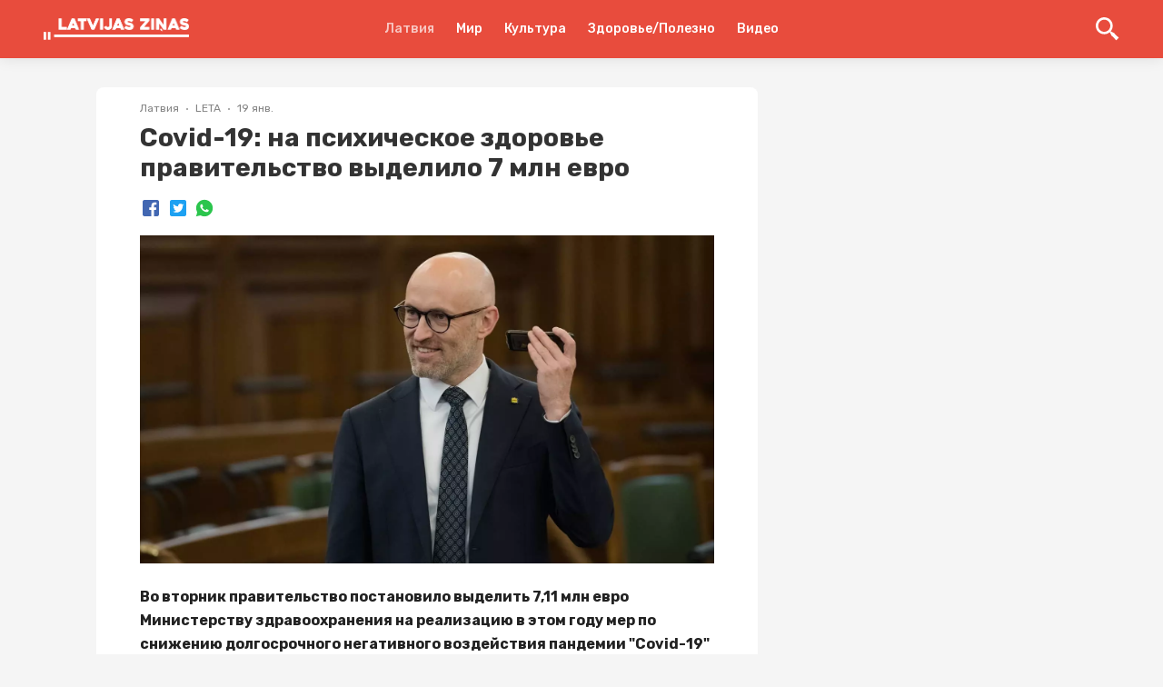

--- FILE ---
content_type: text/html; charset=utf-8
request_url: https://lz.lv/p/covid-19-na-psikhicheskoe-zdorove-pravitelstvo-vydelilo-7-mln-evro-66282
body_size: 22952
content:
<!DOCTYPE html><html lang="ru"><head><style>
:root {
	--primary-color: #E64E43;
	--theme-font-family: Rubik, Roboto, -apple-system, BlinkMacSystemFont, "Segoe UI", Oxygen, Ubuntu, Cantarell, "Droid Sans", "Helvetica Neue", sans-serif;
	--theme-font-size: 16px;
	--theme-font-color: #222;
	--theme-font-color-secondary: #828282;
	--theme-body-background-color: #f5f5f5;
	--theme-border-radius: 4px;
	--theme-border-color: #e0e0e0;
	--theme-button-background-color: #E64E43;
	--theme-button-font-color: #FFFFFF;
	--theme-button-border-color: #E84C3D;
	--theme-button-background-color-hover: #E64E43;
	--theme-button-font-color-hover: #FFFFFF;
	--theme-button-border-color-hover: #E64E43;
	--theme-link-font-color: #E64E43;
	--theme-link-font-color-hover: #E64E43;
	--theme-monitor-gutter-width: 6px;
	--theme-monitor-group-title-font-size: 24px;
	--theme-monitor-group-title-font-weight: 600;
	--theme-monitor-group-title-line-height: 1.4;
	--theme-monitor-background-color: #ffffff;
	--theme-monitor-border-width: 1px;
	--theme-monitor-border-style: solid;
	--theme-monitor-border-color: #F2F2F2;
	--theme-monitor-border-radius: 6px;
	--theme-monitor-padding: 24px;
	--theme-monitor-font-color: #222222;
	--theme-monitor-font-color-hover: #E64E43;
	--theme-monitor-title-font-weight: 600;
	--theme-monitor-date-font-size: 12px;
	--theme-monitor-date-font-color: #828282;
	--theme-monitor-date-font-color-inverted: rgba(255, 255, 255, 0.8);
	--theme-monitor-tag-font-size: 12px;
	--theme-monitor-tag-font-color: rgba(0, 0, 0, 0.3);
	--theme-monitor-tag-font-color-inverted: rgba(255, 255, 255, 0.8);
	--theme-monitor-tag-font-weight: 400;
	--theme-monitor-image-shade: linear-gradient(transparent 0px, transparent 28%, rgba(0, 0, 0, 0.7) 100%);
	--theme-monitor-font-size-height-1: 16px;
	--theme-monitor-font-size-height-2: 16px;
	--theme-monitor-font-size-height-3: 18px;
	--theme-monitor-font-size-height-4: 22px;
	--theme-monitor-font-size-width-1: 16px;
	--theme-monitor-font-size-width-2: 16px;
	--theme-monitor-font-size-width-3: 24px;
	--theme-monitor-font-size-width-4: 28px;
	--theme-monitor-font-size-width-2-height-1: 20px;
	--theme-monitor-font-size-width-2-height-2: 22px;
	--theme-monitor-font-size-width-3-height-2: 26px;
	--theme-monitor-font-size-width-3-height-3: 28px;
	--theme-monitor-font-size-width-4-height-2: 30px;
	--theme-monitor-font-size-width-4-height-3: 32px;
	--theme-monitor-collection-font-size: 16px;
	--theme-monitor-col3-font-size-height-1: 18px;
	--theme-monitor-col3-font-size-height-2: 20px;
	--theme-monitor-col3-font-size-height-3: 22px;
	--theme-monitor-col3-font-size-width-1: 18px;
	--theme-monitor-col3-font-size-width-2: 22px;
	--theme-monitor-col3-font-size-width-3: 28px;
	--theme-monitor-col3-font-size-width-2-height-2: 24px;
	--theme-monitor-col3-font-size-width-3-height-2: 30px;
	--theme-monitor-col3-font-size-width-3-height-3: 32px;
	--theme-monitor-poster-cover-height-1: 168px;
	--theme-monitor-poster-cover-height-2: 300px;
	--theme-monitor-poster-cover-height-3: 450px;
	--theme-monitor-poster-cover-height-4: 600px;
	--theme-monitor-poster-cover-width3-height-2: 420px;
	--theme-monitor-poster-above-height-1: 168px;
	--theme-monitor-col3-poster-above-height-1: 210px;
	--theme-monitor-poster-above-height-2: 300px;
	--theme-monitor-col3-poster-above-height-2: 325px;
	--theme-monitor-poster-above-height-3: 450px;
	--theme-monitor-col3-poster-above-height-3: 560px;
	--theme-monitor-poster-above-height-4: 600px;
	--theme-monitor-col3-poster-above-height-4: 750px;
	--theme-monitor-col3-poster-above-width-1-height-2: 375px;
	--theme-monitor-col3-poster-above-width-1-height-3: 560px;
	--theme-monitor-col3-poster-above-width-1-height-4: 750px;
	--theme-monitor-hl-title-lh: 24px;
	--theme-monitor-hl-title-fz: 24px;
	--theme-monitor-hl-title-fw: 500;
	--theme-monitor-border-width-3-without-poster: 3px solid rgb(197, 76, 41);
	--theme-pc-figure-placeholder-bgc: #f1f1f1;
	--theme-pc-figure-placeholder-bc: #e0e0e0;
	--theme-monitor-title-font-size: 24px;
	--theme-monitor-title-line-height: 1.4;
	--theme-monitor-font-color-secondary: rgba(0, 0, 0, 0.3);
	--primary-color-active: #E64E43;
	--theme-footer-link-font-color: #222222;
	--theme-footer-link-font-color-active: #E64E43;
	--theme-footer-font-color-secondary: #828282;
	--backgroundHeader: #E84C3D;
	--backgroundFooter: #ffffff;
	--backgroundMain: #f5f5f5;
	--backgroundPostPage: #f5f5f5;
	--backgroundCard: #ffffff;
	--colorHeaderIcon: #FFF;
	--fontColorsHeaderMain: #FFF;
	--fontColorsHeaderActive: rgba(255, 255, 255, 0.69);
	--fontColorsCardMain: #222222;
	--fontColorsCardActive: #E64E43;
	--fontColorsPostPageMain: #222222;
	--fontColorsPostPageLink: #E64E43;
	--fontColorsFooterMain: #222222;
	--fontColorsFooterActive: #E64E43;
	--fontColorsFooterSecondary: #828282;
	--colorActionFocus: #E64E43;
	--colorActionMain: #E64E43;
	--colorCardBorder: #F2F2F2;
	--backgroundAction: #FFFFFF;
	--fontColorsCardSecondary: rgba(0, 0, 0, 0.3);
	--fontColorsActionMain: #FFFFFF;
	--fontColorsActionSecondary: #222222;
	--fontColorsMain: #222;
}
</style><link rel="shortcut icon" href="https://cdn.umedias.org/lzlv---ru_zknt/NT5-qduMR.x-icon"/><link rel="preconnect" href="https://fonts.gstatic.com" crossorigin /><meta charSet="utf-8"/><meta name="viewport" content="width=device-width, initial-scale=1"/><meta name="keywords" content=""/><link rel="dns-prefetch" href="https://cdn.umedias.org"/><link rel="stylesheet" data-href="https://fonts.googleapis.com/css2?family=Rubik:ital,wght@0,400;0,500;0,700;1,400;1,500;1,700&amp;display=swap" data-optimized-fonts="true"/><link rel="stylesheet" data-href="https://fonts.googleapis.com/css2?family=Rubik:ital,wght@0,400;0,500;0,700;1,400;1,500;1,700&amp;display=swap" data-optimized-fonts="true"/><title>Covid-19: на психическое здоровье правительство выделило 7 млн евро | Latvijas ziņas - Новости Латвии</title><meta name="description" content="Во вторник правительство постановило выделить 7,11 млн евро Министерству здравоохранения на реализацию в этом году мер по снижению долгосрочного негативного воздействия пандемии &quot;Covid-19&quot; на психичес..."/><link rel="canonical" href="https://lz.lv/p/covid-19-na-psikhicheskoe-zdorove-pravitelstvo-vydelilo-7-mln-evro-66282"/><meta property="og:url" content="https://lz.lv/p/covid-19-na-psikhicheskoe-zdorove-pravitelstvo-vydelilo-7-mln-evro-66282"/><meta property="og:type" content="website"/><meta property="og:title" content="Covid-19: на психическое здоровье правительство выделило 7 млн евро"/><meta property="og:image" content="https://lz.lv/og/posts/66282?t=1611067529000"/><meta property="og:image:alt" content=""/><meta property="og:description" content="Во вторник правительство постановило выделить 7,11 млн евро Министерству здравоохранения на реализацию в этом году мер по снижению долгосрочного негативного воздействия пандемии &quot;Covid-19&quot; на психичес..."/><meta property="twitter:url" content="https://lz.lv/p/covid-19-na-psikhicheskoe-zdorove-pravitelstvo-vydelilo-7-mln-evro-66282"/><meta property="twitter:title" content="Covid-19: на психическое здоровье правительство выделило 7 млн евро"/><meta property="twitter:description" content="Во вторник правительство постановило выделить 7,11 млн евро Министерству здравоохранения на реализацию в этом году мер по снижению долгосрочного негативного воздействия пандемии &quot;Covid-19&quot; на психичес..."/><meta property="twitter:image" content="https://lz.lv/og/posts/66282?t=1611067529000"/><meta property="twitter:image:alt" content=""/><meta property="twitter:card" content="summary_large_image"/><link rel="alternate" hrefLang="x-default" href="https://lz.lv/p/covid-19-na-psikhicheskoe-zdorove-pravitelstvo-vydelilo-7-mln-evro-66282"/><link rel="alternate" hrefLang="ru" href="https://lz.lv/p/covid-19-na-psikhicheskoe-zdorove-pravitelstvo-vydelilo-7-mln-evro-66282"/><script></script><script data-ad-client="ca-pub-9505064647794057" async src="https://pagead2.googlesyndication.com/pagead/js/adsbygoogle.js"></script><meta name="yandex-verification" content="a2860d22df7dfd49" /><meta property="fb:pages" content="109532944076283" /></script><meta name="next-head-count" content="24"/><link rel="preload" href="/_next/static/css/562792d13ed0f827a2f7.css" as="style"/><link rel="stylesheet" href="/_next/static/css/562792d13ed0f827a2f7.css" data-n-g=""/><link rel="preload" href="/_next/static/css/1be57208d7e058878db9.css" as="style"/><link rel="stylesheet" href="/_next/static/css/1be57208d7e058878db9.css" data-n-p=""/><noscript data-n-css=""></noscript><script defer="" nomodule="" src="/_next/static/chunks/polyfills-a40ef1678bae11e696dba45124eadd70.js"></script><script src="/_next/static/chunks/webpack-fce0df36ff104b170a16.js" defer=""></script><script src="/_next/static/chunks/framework-c93ed74a065331c4bd75.js" defer=""></script><script src="/_next/static/chunks/main-1f2c591c5d3bfcfc95e6.js" defer=""></script><script src="/_next/static/chunks/pages/_app-046a9687103e87311c2c.js" defer=""></script><script src="/_next/static/chunks/75fc9c18-a043451ffef4c3ae43d4.js" defer=""></script><script src="/_next/static/chunks/352-09c35cf19ffd54e9da58.js" defer=""></script><script src="/_next/static/chunks/757-2bd0e16abbf6e0e43dc3.js" defer=""></script><script src="/_next/static/chunks/173-ac20ffdbd4070bd663f7.js" defer=""></script><script src="/_next/static/chunks/113-3d3cd5e6cbdd6803bc95.js" defer=""></script><script src="/_next/static/chunks/pages/p/%5Bid%5D-779ea6667b740b88f613.js" defer=""></script><script src="/_next/static/zuEnEchf_JCtTMUSh39he/_buildManifest.js" defer=""></script><script src="/_next/static/zuEnEchf_JCtTMUSh39he/_ssgManifest.js" defer=""></script><style data-styled="" data-styled-version="5.3.3">.gKwPYl{font-family:'Rubik',Roboto,-apple-system,BlinkMacSystemFont,'Segoe UI','Oxygen', 'Ubuntu','Cantarell','Droid Sans','Helvetica Neue', sans-serif;font-weight:bold;color:#333;word-break:break-word;}/*!sc*/
.gKwPYl span{margin-left:4px;}/*!sc*/
data-styled.g1[id="Heading-sc-ijnkx1-0"]{content:"gKwPYl,"}/*!sc*/
.euxvhP{display:block;margin:0 auto;width:100%;padding:0 48px;max-width:1348px;}/*!sc*/
@media screen and (max-width:959px){.euxvhP{padding:0 16px;}}/*!sc*/
data-styled.g2[id="Container-sc-9eqd3e-0"]{content:"euxvhP,"}/*!sc*/
.kVpOrq{font-size:28px;line-height:1.2;}/*!sc*/
@media screen and (max-width:959px){.kVpOrq{font-size:22px;line-height:1.4;}}/*!sc*/
data-styled.g5[id="styled__Heading-sc-zy70oy-0"]{content:"kVpOrq,"}/*!sc*/
.bGjJJv{display:-webkit-box;display:-webkit-flex;display:-ms-flexbox;display:flex;-webkit-box-pack:justify;-webkit-justify-content:space-between;-ms-flex-pack:justify;justify-content:space-between;}/*!sc*/
@media screen and (max-width:959px){.bGjJJv{display:block;padding-bottom:0;}}/*!sc*/
data-styled.g11[id="styled__Wrapper-sc-zy70oy-6"]{content:"bGjJJv,"}/*!sc*/
.ezUTHb{width:100%;padding-bottom:28px;font-size:16px;line-height:26px;white-space:pre-wrap;color:var(--fontColorsPostPageMain);}/*!sc*/
@media screen and (max-width:959px){.ezUTHb{font-size:14px;}}/*!sc*/
.ezUTHb .text{padding:0 48px;--theme-link-font-color:var(--fontColorsPostPageLink);}/*!sc*/
.ezUTHb .text::after{content:'';clear:both;display:table;overflow:hidden;width:1px;line-height:0;}/*!sc*/
.ezUTHb .text h2,.ezUTHb .text h3,.ezUTHb .text h4,.ezUTHb .text h5{line-height:1.5;}/*!sc*/
.ezUTHb .text h2:not(:last-child),.ezUTHb .text h3:not(:last-child),.ezUTHb .text h4:not(:last-child),.ezUTHb .text h5:not(:last-child){margin-bottom:24px;}/*!sc*/
.ezUTHb .text b{font-weight:700;}/*!sc*/
.ezUTHb .text p:not(:last-child){margin-bottom:24px;}/*!sc*/
@media screen and (max-width:959px){.ezUTHb .text p{line-height:1.5;}}/*!sc*/
.ezUTHb .text .editor-panel{padding:32px;line-height:32px;background-color:#f2f2f2;font-size:24px;clear:both;}/*!sc*/
.ezUTHb .text hr{height:1px;background-color:#bdbdbd;border:none;}/*!sc*/
.ezUTHb .text hr:not(:last-child){margin-bottom:24px;}/*!sc*/
.ezUTHb .text h2{font-size:22px;}/*!sc*/
@media screen and (max-width:959px){.ezUTHb .text h2{font-size:18px;}}/*!sc*/
.ezUTHb .text h3{font-size:20px;margin:24px 0;}/*!sc*/
@media screen and (max-width:959px){.ezUTHb .text h3{font-size:16px;}}/*!sc*/
.ezUTHb .text h4{font-size:18px;}/*!sc*/
@media screen and (max-width:959px){.ezUTHb .text h4{font-size:15px;}}/*!sc*/
.ezUTHb .text h5{font-size:17px;}/*!sc*/
@media screen and (max-width:959px){.ezUTHb .text h5{font-size:14px;}}/*!sc*/
.ezUTHb .text p:before,.ezUTHb .text h2:before,.ezUTHb .text h3:before,.ezUTHb .text h4:before,.ezUTHb .text h5:before{content:'\200B';}/*!sc*/
.ezUTHb .text figure{margin:0;padding:0;}/*!sc*/
.ezUTHb .text ol li{list-style:decimal;}/*!sc*/
.ezUTHb .text ul li{list-style:disc;}/*!sc*/
.ezUTHb .text ul,.ezUTHb .text ol{margin-left:24px;padding-left:24px;}/*!sc*/
.ezUTHb .text ul:not(:last-child),.ezUTHb .text ol:not(:last-child){margin-bottom:24px;}/*!sc*/
.ezUTHb .text figure{margin:0 0 24px;padding:0;max-width:100%;width:100%;}/*!sc*/
.ezUTHb .text figure img{max-width:100%;display:block;cursor:pointer;}/*!sc*/
.ezUTHb .text figure.image-layout-left{float:left;margin:0 16px 0 0;max-width:50%;}/*!sc*/
.ezUTHb .text figure.image-layout-center{margin:0 auto 24px;}/*!sc*/
.ezUTHb .text figure.image-layout-center img{margin:0 auto;}/*!sc*/
.ezUTHb .text figure .image-container-placeholder{position:relative;background-color:#f1f1f1;}/*!sc*/
.ezUTHb .text figure .image-container-placeholder img{position:absolute;width:100%;height:auto;}/*!sc*/
.ezUTHb .text figure .video-container video{display:block;max-width:100%;margin:0 auto;}/*!sc*/
.ezUTHb .text figure figcaption{font-size:11px;line-height:1.1;color:rgba(34,34,34,0.4);display:block;margin-top:8px;}/*!sc*/
.ezUTHb .text figure figcaption:empty{display:none;}/*!sc*/
.ezUTHb .text figure:not(.image-layout-left).zero-padded{margin:0 -48px 24px;max-width:calc(100% + (48px * 2));width:auto;}/*!sc*/
.ezUTHb .text figure:not(.image-layout-left).zero-padded figcaption{padding:0 48px;}/*!sc*/
.ezUTHb .text .zero-padded{margin:0 -48px 24px;}/*!sc*/
.ezUTHb .text blockquote{margin:0 0 24px;font-style:italic;border-left:2px solid var(--fontColorsPostPageLink);padding-left:16px;}/*!sc*/
.ezUTHb .text .embed-responsive-frame{position:relative;}/*!sc*/
.ezUTHb .text .embed-responsive-frame iframe{position:absolute;top:0;left:0;width:100%;height:100%;}/*!sc*/
.ezUTHb .ads-line-mobile{display:none;}/*!sc*/
@media screen and (max-width:959px){.ezUTHb .ads-line-mobile{display:block;}}/*!sc*/
.ezUTHb .ads-line-desktop{display:none;}/*!sc*/
@media screen and (min-width:960px){.ezUTHb .ads-line-desktop{display:block;}}/*!sc*/
@media screen and (max-width:959px){.ezUTHb{width:100%;line-height:1.5;}.ezUTHb .text{padding:0 16px;}.ezUTHb .text .zero-padded{margin:0 -16px 24px;}.ezUTHb .text figure:not(.image-layout-left).zero-padded{margin:0 -16px 24px;max-width:calc(100% + (16px * 2));}.ezUTHb .text figure:not(.image-layout-left).zero-padded figcaption{padding:0 16px;}}/*!sc*/
data-styled.g12[id="styled__Body-sc-zy70oy-7"]{content:"ezUTHb,"}/*!sc*/
.hVlzPl{-webkit-box-flex:1;-webkit-flex-grow:1;-ms-flex-positive:1;flex-grow:1;max-width:728px;width:calc(100% - 340px);}/*!sc*/
@media screen and (max-width:959px){.hVlzPl{max-width:100%;width:100%;}}/*!sc*/
data-styled.g15[id="styled__LeftSide-sc-zy70oy-10"]{content:"hVlzPl,"}/*!sc*/
.fHKwa-D{border-radius:8px;background-color:#fff;width:100%;}/*!sc*/
data-styled.g16[id="styled__LeftSideBody-sc-zy70oy-11"]{content:"fHKwa-D,"}/*!sc*/
.kQeUOM{max-width:320px;margin-left:auto;position:-webkit-sticky;position:sticky;width:100%;top:80px;}/*!sc*/
@media screen and (max-width:959px){.kQeUOM{display:none;}}/*!sc*/
data-styled.g17[id="styled__RightSide-sc-zy70oy-12"]{content:"kQeUOM,"}/*!sc*/
.fqqhcD{display:-webkit-box;display:-webkit-flex;display:-ms-flexbox;display:flex;-webkit-flex-wrap:wrap;-ms-flex-wrap:wrap;flex-wrap:wrap;width:100%;padding-top:16px;}/*!sc*/
.fqqhcD > *{margin:0 0 8px 0;display:-webkit-inline-box;display:-webkit-inline-flex;display:-ms-inline-flexbox;display:inline-flex;-webkit-align-items:center;-webkit-box-align:center;-ms-flex-align:center;align-items:center;}/*!sc*/
.fqqhcD > *:not(:last-child)::after{content:'';width:2px;height:2px;background-color:rgba(34,34,34,0.5);position:relative;display:block;border-radius:50%;margin:0 8px;}/*!sc*/
@media screen and (max-width:959px){.fqqhcD > span{font-size:12px;}}/*!sc*/
data-styled.g18[id="styled__Top-sc-zy70oy-13"]{content:"fqqhcD,"}/*!sc*/
.bEEfno{padding-top:32px;padding-bottom:24px;}/*!sc*/
@media screen and (min-width:960px){.bEEfno{max-width:1164px;display:-webkit-box;display:-webkit-flex;display:-ms-flexbox;display:flex;-webkit-align-items:flex-start;-webkit-box-align:flex-start;-ms-flex-align:flex-start;align-items:flex-start;-webkit-box-pack:center;-webkit-justify-content:center;-ms-flex-pack:center;justify-content:center;}}/*!sc*/
@media screen and (max-width:959px){.bEEfno{padding:8px 0;}}/*!sc*/
data-styled.g23[id="styled__Container-sc-zy70oy-18"]{content:"bEEfno,"}/*!sc*/
.ebZAju{background-color:var(--backgroundPostPage);}/*!sc*/
data-styled.g27[id="styled__PostList-sc-zy70oy-22"]{content:"ebZAju,"}/*!sc*/
.jqaHxz{padding:0 48px 18px;}/*!sc*/
@media screen and (max-width:959px){.jqaHxz{padding:0 16px 18px;}}/*!sc*/
data-styled.g29[id="styled__Head-sc-zy70oy-24"]{content:"jqaHxz,"}/*!sc*/
.bNA-DDi{margin-top:28px;margin-bottom:28px;width:100%;height:8px;background-color:var(--backgroundPostPage);}/*!sc*/
data-styled.g30[id="styled__BlockLine-sc-zy70oy-25"]{content:"bNA-DDi,"}/*!sc*/
.hsbApU{display:-webkit-box;display:-webkit-flex;display:-ms-flexbox;display:flex;-webkit-align-items:center;-webkit-box-align:center;-ms-flex-align:center;align-items:center;margin-top:16px;}/*!sc*/
data-styled.g31[id="styled__ShareBlock-sc-zy70oy-26"]{content:"hsbApU,"}/*!sc*/
.edQDnj{display:-webkit-box;display:-webkit-flex;display:-ms-flexbox;display:flex;}/*!sc*/
@media screen and (max-width:959px){.edQDnj{display:block;}}/*!sc*/
data-styled.g34[id="styled__TopWrapper-sc-zy70oy-29"]{content:"edQDnj,"}/*!sc*/
.cTiKHS{font-size:12px;color:#828282;font-weight:400;line-height:1.3;text-transform:capitalize;}/*!sc*/
.cTiKHS a{color:rgba(34,34,34,0.3);display:inline-block;margin-left:4px;}/*!sc*/
.cTiKHS a:hover{color:rgba(34,34,34,0.7);}/*!sc*/
.cTiKHS:hover{color:var(--colorActionFocus);}/*!sc*/
.eowaHo{font-size:12px;color:#828282;font-weight:400;line-height:1.3;text-transform:capitalize;}/*!sc*/
.eowaHo a{color:rgba(34,34,34,0.3);display:inline-block;margin-left:4px;}/*!sc*/
.eowaHo a:hover{color:rgba(34,34,34,0.7);}/*!sc*/
.eowaHo:hover{color:#828282;}/*!sc*/
data-styled.g35[id="Tag-sc-lti6b0-0"]{content:"cTiKHS,eowaHo,"}/*!sc*/
.gclheg{font-size:12px;line-height:1.3;color:#828282;}/*!sc*/
data-styled.g37[id="Date-sc-injoay-0"]{content:"gclheg,"}/*!sc*/
.blLYQd{display:-webkit-box;display:-webkit-flex;display:-ms-flexbox;display:flex;-webkit-align-items:center;-webkit-box-align:center;-ms-flex-align:center;align-items:center;margin:-3px;}/*!sc*/
data-styled.g38[id="styled__SharingWrapper-sc-lrarn4-0"]{content:"blLYQd,"}/*!sc*/
.bkrPDD{display:-webkit-box;display:-webkit-flex;display:-ms-flexbox;display:flex;-webkit-align-items:center;-webkit-box-align:center;-ms-flex-align:center;align-items:center;-webkit-box-pack:center;-webkit-justify-content:center;-ms-flex-pack:center;justify-content:center;cursor:pointer;margin:3px;}/*!sc*/
data-styled.g39[id="styled__SharingItem-sc-lrarn4-1"]{content:"bkrPDD,"}/*!sc*/
.yqWmA{display:none;}/*!sc*/
@media screen and (max-width:959px){.yqWmA{width:16px;height:16px;min-width:16px;background-size:cover;position:relative;margin-left:auto;display:block;cursor:pointer;}.yqWmA svg{fill:var(--fontColorsCardMain);width:16px;height:16px;display:block;}.yqWmA::after{content:'';width:250%;height:250%;left:-50%;top:-50%;display:block;position:absolute;}}/*!sc*/
data-styled.g40[id="styled__ShareStyled-sc-1gbh8sk-0"]{content:"yqWmA,"}/*!sc*/
.bZgRag{margin:-4px -4px 4px;display:-webkit-box;display:-webkit-flex;display:-ms-flexbox;display:flex;-webkit-flex-wrap:wrap;-ms-flex-wrap:wrap;flex-wrap:wrap;}/*!sc*/
data-styled.g42[id="PostTag__PostTags-sc-1nvuqs3-1"]{content:"bZgRag,"}/*!sc*/
.bRDRcD{height:128px;min-height:128px;background-color:#e9e9e9;width:100%;background-position:center;background-size:cover;border-radius:6px 6px 0 0;}/*!sc*/
data-styled.g43[id="styled__CardImagePlaceholder-sc-19ey0js-0"]{content:"bRDRcD,"}/*!sc*/
.daBpXz{padding:12px;display:-webkit-box;display:-webkit-flex;display:-ms-flexbox;display:flex;-webkit-flex-direction:column;-ms-flex-direction:column;flex-direction:column;height:100%;}/*!sc*/
data-styled.g44[id="styled__CardInfo-sc-19ey0js-1"]{content:"daBpXz,"}/*!sc*/
.fkOJjb{font-size:13px;line-height:17px;font-weight:500;color:#333;-webkit-transition:color 0.225s;transition:color 0.225s;}/*!sc*/
data-styled.g45[id="styled__CardInfoTitle-sc-19ey0js-2"]{content:"fkOJjb,"}/*!sc*/
.hQRmSp{font-size:11px;line-height:12px;color:#828282;padding-top:8px;margin-top:auto;}/*!sc*/
data-styled.g46[id="styled__CardInfoDate-sc-19ey0js-3"]{content:"hQRmSp,"}/*!sc*/
.bVrVvu{box-shadow:0 0 8px rgba(0,0,0,0.1);margin:4px;background:#ffffff;border-radius:6px;width:calc(33.3% - 8px);overflow:hidden;display:-webkit-box;display:-webkit-flex;display:-ms-flexbox;display:flex;-webkit-flex-direction:column;-ms-flex-direction:column;flex-direction:column;-webkit-transition:box-shadow 0.225s;transition:box-shadow 0.225s;}/*!sc*/
@media screen and (min-width:960px){.bVrVvu:hover{box-shadow:0 0 15px rgba(0,0,0,0.1);}.bVrVvu:hover .styled__CardInfoTitle-sc-19ey0js-2{color:var(--fontColorsCardActive);}}/*!sc*/
@media screen and (max-width:1160px){.bVrVvu{width:calc(50% - 8px);}}/*!sc*/
@media screen and (max-width:959px){.bVrVvu{width:204px;min-width:204px;}}/*!sc*/
data-styled.g47[id="styled__CardWrapper-sc-19ey0js-4"]{content:"bVrVvu,"}/*!sc*/
.bBrtBy{padding:0 48px;}/*!sc*/
@media screen and (max-width:959px){.bBrtBy{padding:0 16px;}}/*!sc*/
data-styled.g48[id="styled__CardListWrapper-sc-19ey0js-5"]{content:"bBrtBy,"}/*!sc*/
.gaSTVE{font-size:16px;line-height:1.5;color:#333;margin-bottom:8px;font-weight:bold;}/*!sc*/
data-styled.g49[id="styled__CardListTitle-sc-19ey0js-6"]{content:"gaSTVE,"}/*!sc*/
.bbMZkr{margin:-4px;display:-webkit-box;display:-webkit-flex;display:-ms-flexbox;display:flex;-webkit-flex-wrap:wrap;-ms-flex-wrap:wrap;flex-wrap:wrap;}/*!sc*/
@media screen and (max-width:959px){.bbMZkr{-webkit-flex-wrap:nowrap;-ms-flex-wrap:nowrap;flex-wrap:nowrap;overflow:auto;-webkit-overflow-scrolling:touch;padding:0 calc(16px - 4px);margin:-4px -16px;}}/*!sc*/
data-styled.g50[id="styled__CardListItems-sc-19ey0js-7"]{content:"bbMZkr,"}/*!sc*/
.caCjYx{display:block;width:2px;min-width:2px;height:100%;min-height:1px;margin:0 12px;}/*!sc*/
data-styled.g52[id="Divider__DividerVertical-sc-1pym66m-0"]{content:"caCjYx,"}/*!sc*/
@media screen and (max-width:959px){.gTVGGL .styled__CardListItems-sc-19ey0js-7{display:-webkit-box;display:-webkit-flex;display:-ms-flexbox;display:flex;-webkit-flex-direction:column;-ms-flex-direction:column;flex-direction:column;}}/*!sc*/
@media screen and (max-width:959px){.gTVGGL .styled__CardWrapper-sc-19ey0js-4{width:calc(100% - 8px);}.gTVGGL .styled__CardImagePlaceholder-sc-19ey0js-0{height:164px;}}/*!sc*/
data-styled.g54[id="MorePosts__Container-sc-1ntda1r-0"]{content:"gTVGGL,"}/*!sc*/
.dWkjPD{margin-top:16px;padding:12px 16px;line-height:16px;border:none;border-radius:var(--theme-border-radius);background-color:var(--theme-button-background-color);color:var(--theme-button-font-color);font-size:13px;-webkit-transition:background-color 0.15s ease;transition:background-color 0.15s ease;cursor:pointer;text-align:center;display:none;}/*!sc*/
.dWkjPD:hover,.dWkjPD:focus{background-color:var(--theme-button-background-color-hover);border-color:var(--theme-button-border-color-hover);outline:none;}/*!sc*/
@media screen and (max-width:959px){.dWkjPD{display:block;}}/*!sc*/
data-styled.g55[id="MorePosts__Button-sc-1ntda1r-1"]{content:"dWkjPD,"}/*!sc*/
.ekDiqy{display:-webkit-box;display:-webkit-flex;display:-ms-flexbox;display:flex;-webkit-align-items:center;-webkit-box-align:center;-ms-flex-align:center;align-items:center;-webkit-flex-wrap:nowrap;-ms-flex-wrap:nowrap;flex-wrap:nowrap;}/*!sc*/
data-styled.g57[id="FlexLayout-sc-1cmxkgy-0"]{content:"ekDiqy,"}/*!sc*/
.fbjVXC{z-index:3;position:-webkit-sticky;position:sticky;top:0;}/*!sc*/
data-styled.g66[id="styled__HeaderWrapper-sc-1plnx5j-0"]{content:"fbjVXC,"}/*!sc*/
.heUGKx{background-color:var(--backgroundHeader);z-index:3;position:relative;-webkit-backdrop-filter:blur(32px);backdrop-filter:blur(32px);box-shadow:0 0 16px rgba(0,0,0,0.1);}/*!sc*/
.heUGKx .SearchInputContainer{margin-right:auto;margin-left:auto;}/*!sc*/
@media screen and (max-width:959px){.heUGKx .SearchInputContainer{padding:0;position:relative;min-height:32px;}}/*!sc*/
data-styled.g67[id="styled__HeaderStyled-sc-1plnx5j-1"]{content:"heUGKx,"}/*!sc*/
.jPshzN{color:var(--fontColorsHeaderActive);font-weight:bold;-webkit-flex-wrap:wrap;-ms-flex-wrap:wrap;flex-wrap:wrap;display:block;z-index:2;max-width:160px;max-height:40px;position:relative;}/*!sc*/
.jPshzN img{display:block;height:auto;max-width:160px;max-height:40px;}/*!sc*/
@media screen and (max-width:320px){.jPshzN img{max-width:136px;}}/*!sc*/
@media screen and (max-width:959px){.jPshzN{width:auto;}.jPshzN.is-hidden{width:0;overflow:hidden;}}/*!sc*/
data-styled.g68[id="styled__Logo-sc-1plnx5j-2"]{content:"jPshzN,"}/*!sc*/
@media screen and (min-width:960px){.cqaodl{width:100%;max-width:160px;display:-webkit-box;display:-webkit-flex;display:-ms-flexbox;display:flex;}}/*!sc*/
data-styled.g69[id="styled__LogoWrapper-sc-1plnx5j-3"]{content:"cqaodl,"}/*!sc*/
@media screen and (min-width:960px){.jbfjOG{display:-webkit-box;display:-webkit-flex;display:-ms-flexbox;display:flex;height:64px;-webkit-align-items:center;-webkit-box-align:center;-ms-flex-align:center;align-items:center;position:relative;}.jbfjOG.is-active::after{width:100%;position:absolute;height:2px;background-color:var(--fontColorsHeaderActive);bottom:0;left:0;}}/*!sc*/
data-styled.g70[id="styled__LogoWrapperInner-sc-1plnx5j-4"]{content:"jbfjOG,"}/*!sc*/
.leSPBn{margin-left:auto;display:-webkit-box;display:-webkit-flex;display:-ms-flexbox;display:flex;-webkit-align-items:center;-webkit-box-align:center;-ms-flex-align:center;align-items:center;z-index:2;}/*!sc*/
@media screen and (min-width:960px){.leSPBn{min-width:160px;-webkit-box-pack:end;-webkit-justify-content:flex-end;-ms-flex-pack:end;justify-content:flex-end;}}/*!sc*/
@media screen and (max-width:959px){.leSPBn{position:relative;}}/*!sc*/
data-styled.g71[id="styled__RightWrapper-sc-1plnx5j-5"]{content:"leSPBn,"}/*!sc*/
.ohmem{display:-webkit-box;display:-webkit-flex;display:-ms-flexbox;display:flex;-webkit-align-items:center;-webkit-box-align:center;-ms-flex-align:center;align-items:center;cursor:pointer;-webkit-user-select:none;-moz-user-select:none;-ms-user-select:none;user-select:none;}/*!sc*/
.ohmem svg{width:26px;height:26px;min-width:26px;fill:var(--colorHeaderIcon);-webkit-transition:fill .225s;transition:fill .225s;}/*!sc*/
@media screen and (min-width:960px){.ohmem{margin-left:auto;}.ohmem:hover .button-text{color:var(--fontColorsHeaderActive);}.ohmem svg{fill:var(--colorHeaderIcon);}}/*!sc*/
@media screen and (max-width:959px){.ohmem svg{width:24px;height:24px;min-width:24px;fill:var(--colorHeaderIcon);}}/*!sc*/
data-styled.g72[id="styled__SearchButton-sc-1plnx5j-6"]{content:"ohmem,"}/*!sc*/
@media screen and (min-width:960px){.kRXjAe{display:-webkit-box;display:-webkit-flex;display:-ms-flexbox;display:flex;-webkit-box-pack:end;-webkit-justify-content:flex-end;-ms-flex-pack:end;justify-content:flex-end;}}/*!sc*/
data-styled.g73[id="styled__SearchButtonWrapper-sc-1plnx5j-7"]{content:"kRXjAe,"}/*!sc*/
.eLOxWr{display:-webkit-box;display:-webkit-flex;display:-ms-flexbox;display:flex;-webkit-align-items:center;-webkit-box-align:center;-ms-flex-align:center;align-items:center;-webkit-box-pack:center;-webkit-justify-content:center;-ms-flex-pack:center;justify-content:center;width:24px;height:16px;position:relative;margin-left:24px;}/*!sc*/
.eLOxWr span{background-color:var(--colorHeaderIcon);-webkit-transition:background-color @media screen and (max-width:959px);transition:background-color @media screen and (max-width:959px);width:100%;display:block;height:2px;}/*!sc*/
.eLOxWr::after,.eLOxWr::before{content:'';background-color:var(--colorHeaderIcon);width:100%;height:2px;position:absolute;display:block;left:0;-webkit-transition:all .225s;transition:all .225s;}/*!sc*/
.eLOxWr::after{top:0;-webkit-transform:none;-ms-transform:none;transform:none;}/*!sc*/
.eLOxWr::before{bottom:0;-webkit-transform:none;-ms-transform:none;transform:none;}/*!sc*/
@media screen and (min-width:960px){.eLOxWr{display:none;}}/*!sc*/
data-styled.g74[id="styled__Menu-sc-1plnx5j-8"]{content:"eLOxWr,"}/*!sc*/
.jjWPjK{display:-webkit-box;display:-webkit-flex;display:-ms-flexbox;display:flex;-webkit-align-items:center;-webkit-box-align:center;-ms-flex-align:center;align-items:center;}/*!sc*/
@media screen and (min-width:960px){.jjWPjK{min-height:64px;}}/*!sc*/
@media screen and (max-width:959px){.jjWPjK{padding:12px 0;min-height:64px;}}/*!sc*/
data-styled.g75[id="styled__HeaderTop-sc-1plnx5j-9"]{content:"jjWPjK,"}/*!sc*/
.cyPdMd{display:none;}/*!sc*/
@media screen and (max-width:959px){.cyPdMd{display:-webkit-box;display:-webkit-flex;display:-ms-flexbox;display:flex;-webkit-flex-direction:column;-ms-flex-direction:column;flex-direction:column;-webkit-box-pack:center;-webkit-justify-content:center;-ms-flex-pack:center;justify-content:center;background-color:var(--backgroundHeader);overflow:auto;-webkit-backdrop-filter:blur(32px);backdrop-filter:blur(32px);-webkit-overflow-scrolling:touch;}}/*!sc*/
data-styled.g76[id="styled__HeaderBottom-sc-1plnx5j-10"]{content:"cyPdMd,"}/*!sc*/
.fTjvZq{display:-webkit-box;display:-webkit-flex;display:-ms-flexbox;display:flex;-webkit-flex-wrap:nowrap;-ms-flex-wrap:nowrap;flex-wrap:nowrap;padding:17px 0;}/*!sc*/
.fTjvZq a{margin:0 8px;line-height:1;font-weight:500;font-size:14px;white-space:nowrap;color:var(--fontColorsHeaderMain);position:relative;}/*!sc*/
.fTjvZq a.is-active{color:var(--fontColorsHeaderActive);}/*!sc*/
.fTjvZq a:first-child{margin-left:16px;}/*!sc*/
data-styled.g77[id="styled__HeaderBottomList-sc-1plnx5j-11"]{content:"fTjvZq,"}/*!sc*/
html,body{position:relative;width:100%;}/*!sc*/
body{overflow-y:scroll;}/*!sc*/
data-styled.g78[id="sc-global-fBTkfI1"]{content:"sc-global-fBTkfI1,"}/*!sc*/
.hCzeNI{display:-webkit-box;display:-webkit-flex;display:-ms-flexbox;display:flex;-webkit-align-items:center;-webkit-box-align:center;-ms-flex-align:center;align-items:center;-webkit-box-pack:center;-webkit-justify-content:center;-ms-flex-pack:center;justify-content:center;margin:0 28px;width:100%;}/*!sc*/
@media screen and (max-width:959px){.hCzeNI{display:none;}}/*!sc*/
data-styled.g86[id="styled__StructureMenuWrapper-sc-cjoya8-0"]{content:"hCzeNI,"}/*!sc*/
.kDxAFY{display:-webkit-box;display:-webkit-flex;display:-ms-flexbox;display:flex;-webkit-align-items:center;-webkit-box-align:center;-ms-flex-align:center;align-items:center;}/*!sc*/
data-styled.g87[id="styled__StructureMenuWrapperList-sc-cjoya8-1"]{content:"kDxAFY,"}/*!sc*/
.cMQwUk{color:var(--fontColorsHeaderMain);font-size:14px;font-weight:500;margin:0 12px;-webkit-text-decoration:none;text-decoration:none;position:relative;display:block;line-height:64px;padding-right:0;}/*!sc*/
.cMQwUk::before{content:none;position:absolute;right:0;width:8px;height:8px;border-style:solid;border-color:var(--fontColorsHeaderMain);border-width:0 0 2px 2px;-webkit-transform:rotate(-45deg);-ms-transform:rotate(-45deg);transform:rotate(-45deg);-webkit-transition:0.225s;transition:0.225s;top:calc(50% - 8px);}/*!sc*/
.cMQwUk.is-active{color:var(--fontColorsHeaderActive);}/*!sc*/
.cMQwUk.is-active::before{border-color:var(--fontColorsHeaderActive);}/*!sc*/
@media screen and (min-width:960px){.cMQwUk{white-space:nowrap;}.cMQwUk:hover{color:var(--fontColorsHeaderActive);}.cMQwUk:hover::before{border-color:var(--fontColorsHeaderActive);}}/*!sc*/
data-styled.g88[id="styled__StructureMenuItemName-sc-cjoya8-2"]{content:"cMQwUk,"}/*!sc*/
.gHPmpB{position:absolute;display:none;background-color:var(--backgroundHeader);z-index:1;right:0;box-shadow:0 0 15px 0 rgba(0,0,0,0.15);border-radius:4px;top:100%;}/*!sc*/
@media screen and (min-width:960px){.styled__StructureMenuItemInnerList-sc-cjoya8-3 .styled__StructureMenuItemInnerList-sc-cjoya8-3{right:auto;left:100%;top:0;}.gHPmpB .styled__StructureMenuItemName-sc-cjoya8-2::before{-webkit-transform:rotate(-135deg);-ms-transform:rotate(-135deg);transform:rotate(-135deg);top:calc(50% - 6px);}}/*!sc*/
data-styled.g89[id="styled__StructureMenuItemInnerList-sc-cjoya8-3"]{content:"gHPmpB,"}/*!sc*/
.htMNwe{position:relative;}/*!sc*/
.htMNwe:hover > .styled__StructureMenuItemInnerList-sc-cjoya8-3{display:block;}/*!sc*/
data-styled.g90[id="styled__StructureMenuItemWrapper-sc-cjoya8-4"]{content:"htMNwe,"}/*!sc*/
.kNtsuH{min-height:100vh;display:-webkit-box;display:-webkit-flex;display:-ms-flexbox;display:flex;-webkit-flex-direction:column;-ms-flex-direction:column;flex-direction:column;}/*!sc*/
data-styled.g97[id="MainLayout__MainLayoutStyled-sc-1j9ooo-0"]{content:"kNtsuH,"}/*!sc*/
.jVmBnb[data-platform="mobile"]{display:block;}/*!sc*/
@media (min-width:1200px){.jVmBnb[data-platform="mobile"]{display:none;}}/*!sc*/
.jVmBnb[data-platform="desktop"]{display:none;}/*!sc*/
@media (min-width:1200px){.jVmBnb[data-platform="desktop"]{display:block;}}/*!sc*/
data-styled.g98[id="Post__PlacementWrapperElement-sc-144anhm-0"]{content:"jVmBnb,"}/*!sc*/
.cWkEUq{padding:0px 16px;}/*!sc*/
@media (min-width:960){.cWkEUq{padding:0 48px;}}/*!sc*/
data-styled.g99[id="Post__CommentsWrapper-sc-144anhm-1"]{content:"cWkEUq,"}/*!sc*/
</style><style data-href="https://fonts.googleapis.com/css2?family=Rubik:ital,wght@0,400;0,500;0,700;1,400;1,500;1,700&display=swap">@font-face{font-family:'Rubik';font-style:italic;font-weight:400;font-display:swap;src:url(https://fonts.gstatic.com/l/font?kit=iJWbBXyIfDnIV7nEt3KSJbVDV49rz8tdE0Uz&skey=80e52bf85b0b1958&v=v31) format('woff')}@font-face{font-family:'Rubik';font-style:italic;font-weight:500;font-display:swap;src:url(https://fonts.gstatic.com/l/font?kit=iJWbBXyIfDnIV7nEt3KSJbVDV49rz8tvE0Uz&skey=80e52bf85b0b1958&v=v31) format('woff')}@font-face{font-family:'Rubik';font-style:italic;font-weight:700;font-display:swap;src:url(https://fonts.gstatic.com/l/font?kit=iJWbBXyIfDnIV7nEt3KSJbVDV49rz8u6FEUz&skey=80e52bf85b0b1958&v=v31) format('woff')}@font-face{font-family:'Rubik';font-style:normal;font-weight:400;font-display:swap;src:url(https://fonts.gstatic.com/l/font?kit=iJWZBXyIfDnIV5PNhY1KTN7Z-Yh-B4i1Uw&skey=cee854e66788286d&v=v31) format('woff')}@font-face{font-family:'Rubik';font-style:normal;font-weight:500;font-display:swap;src:url(https://fonts.gstatic.com/l/font?kit=iJWZBXyIfDnIV5PNhY1KTN7Z-Yh-NYi1Uw&skey=cee854e66788286d&v=v31) format('woff')}@font-face{font-family:'Rubik';font-style:normal;font-weight:700;font-display:swap;src:url(https://fonts.gstatic.com/l/font?kit=iJWZBXyIfDnIV5PNhY1KTN7Z-Yh-4I-1Uw&skey=cee854e66788286d&v=v31) format('woff')}@font-face{font-family:'Rubik';font-style:italic;font-weight:400;font-display:swap;src:url(https://fonts.gstatic.com/s/rubik/v31/iJWEBXyIfDnIV7nEnXu61E_c5IhGzg.woff2) format('woff2');unicode-range:U+0600-06FF,U+0750-077F,U+0870-088E,U+0890-0891,U+0897-08E1,U+08E3-08FF,U+200C-200E,U+2010-2011,U+204F,U+2E41,U+FB50-FDFF,U+FE70-FE74,U+FE76-FEFC,U+102E0-102FB,U+10E60-10E7E,U+10EC2-10EC4,U+10EFC-10EFF,U+1EE00-1EE03,U+1EE05-1EE1F,U+1EE21-1EE22,U+1EE24,U+1EE27,U+1EE29-1EE32,U+1EE34-1EE37,U+1EE39,U+1EE3B,U+1EE42,U+1EE47,U+1EE49,U+1EE4B,U+1EE4D-1EE4F,U+1EE51-1EE52,U+1EE54,U+1EE57,U+1EE59,U+1EE5B,U+1EE5D,U+1EE5F,U+1EE61-1EE62,U+1EE64,U+1EE67-1EE6A,U+1EE6C-1EE72,U+1EE74-1EE77,U+1EE79-1EE7C,U+1EE7E,U+1EE80-1EE89,U+1EE8B-1EE9B,U+1EEA1-1EEA3,U+1EEA5-1EEA9,U+1EEAB-1EEBB,U+1EEF0-1EEF1}@font-face{font-family:'Rubik';font-style:italic;font-weight:400;font-display:swap;src:url(https://fonts.gstatic.com/s/rubik/v31/iJWEBXyIfDnIV7nEnXO61E_c5IhGzg.woff2) format('woff2');unicode-range:U+0460-052F,U+1C80-1C8A,U+20B4,U+2DE0-2DFF,U+A640-A69F,U+FE2E-FE2F}@font-face{font-family:'Rubik';font-style:italic;font-weight:400;font-display:swap;src:url(https://fonts.gstatic.com/s/rubik/v31/iJWEBXyIfDnIV7nEnXq61E_c5IhGzg.woff2) format('woff2');unicode-range:U+0301,U+0400-045F,U+0490-0491,U+04B0-04B1,U+2116}@font-face{font-family:'Rubik';font-style:italic;font-weight:400;font-display:swap;src:url(https://fonts.gstatic.com/s/rubik/v31/iJWEBXyIfDnIV7nEnXy61E_c5IhGzg.woff2) format('woff2');unicode-range:U+0307-0308,U+0590-05FF,U+200C-2010,U+20AA,U+25CC,U+FB1D-FB4F}@font-face{font-family:'Rubik';font-style:italic;font-weight:400;font-display:swap;src:url(https://fonts.gstatic.com/s/rubik/v31/iJWEBXyIfDnIV7nEnXC61E_c5IhGzg.woff2) format('woff2');unicode-range:U+0100-02BA,U+02BD-02C5,U+02C7-02CC,U+02CE-02D7,U+02DD-02FF,U+0304,U+0308,U+0329,U+1D00-1DBF,U+1E00-1E9F,U+1EF2-1EFF,U+2020,U+20A0-20AB,U+20AD-20C0,U+2113,U+2C60-2C7F,U+A720-A7FF}@font-face{font-family:'Rubik';font-style:italic;font-weight:400;font-display:swap;src:url(https://fonts.gstatic.com/s/rubik/v31/iJWEBXyIfDnIV7nEnX661E_c5Ig.woff2) format('woff2');unicode-range:U+0000-00FF,U+0131,U+0152-0153,U+02BB-02BC,U+02C6,U+02DA,U+02DC,U+0304,U+0308,U+0329,U+2000-206F,U+20AC,U+2122,U+2191,U+2193,U+2212,U+2215,U+FEFF,U+FFFD}@font-face{font-family:'Rubik';font-style:italic;font-weight:500;font-display:swap;src:url(https://fonts.gstatic.com/s/rubik/v31/iJWEBXyIfDnIV7nEnXu61E_c5IhGzg.woff2) format('woff2');unicode-range:U+0600-06FF,U+0750-077F,U+0870-088E,U+0890-0891,U+0897-08E1,U+08E3-08FF,U+200C-200E,U+2010-2011,U+204F,U+2E41,U+FB50-FDFF,U+FE70-FE74,U+FE76-FEFC,U+102E0-102FB,U+10E60-10E7E,U+10EC2-10EC4,U+10EFC-10EFF,U+1EE00-1EE03,U+1EE05-1EE1F,U+1EE21-1EE22,U+1EE24,U+1EE27,U+1EE29-1EE32,U+1EE34-1EE37,U+1EE39,U+1EE3B,U+1EE42,U+1EE47,U+1EE49,U+1EE4B,U+1EE4D-1EE4F,U+1EE51-1EE52,U+1EE54,U+1EE57,U+1EE59,U+1EE5B,U+1EE5D,U+1EE5F,U+1EE61-1EE62,U+1EE64,U+1EE67-1EE6A,U+1EE6C-1EE72,U+1EE74-1EE77,U+1EE79-1EE7C,U+1EE7E,U+1EE80-1EE89,U+1EE8B-1EE9B,U+1EEA1-1EEA3,U+1EEA5-1EEA9,U+1EEAB-1EEBB,U+1EEF0-1EEF1}@font-face{font-family:'Rubik';font-style:italic;font-weight:500;font-display:swap;src:url(https://fonts.gstatic.com/s/rubik/v31/iJWEBXyIfDnIV7nEnXO61E_c5IhGzg.woff2) format('woff2');unicode-range:U+0460-052F,U+1C80-1C8A,U+20B4,U+2DE0-2DFF,U+A640-A69F,U+FE2E-FE2F}@font-face{font-family:'Rubik';font-style:italic;font-weight:500;font-display:swap;src:url(https://fonts.gstatic.com/s/rubik/v31/iJWEBXyIfDnIV7nEnXq61E_c5IhGzg.woff2) format('woff2');unicode-range:U+0301,U+0400-045F,U+0490-0491,U+04B0-04B1,U+2116}@font-face{font-family:'Rubik';font-style:italic;font-weight:500;font-display:swap;src:url(https://fonts.gstatic.com/s/rubik/v31/iJWEBXyIfDnIV7nEnXy61E_c5IhGzg.woff2) format('woff2');unicode-range:U+0307-0308,U+0590-05FF,U+200C-2010,U+20AA,U+25CC,U+FB1D-FB4F}@font-face{font-family:'Rubik';font-style:italic;font-weight:500;font-display:swap;src:url(https://fonts.gstatic.com/s/rubik/v31/iJWEBXyIfDnIV7nEnXC61E_c5IhGzg.woff2) format('woff2');unicode-range:U+0100-02BA,U+02BD-02C5,U+02C7-02CC,U+02CE-02D7,U+02DD-02FF,U+0304,U+0308,U+0329,U+1D00-1DBF,U+1E00-1E9F,U+1EF2-1EFF,U+2020,U+20A0-20AB,U+20AD-20C0,U+2113,U+2C60-2C7F,U+A720-A7FF}@font-face{font-family:'Rubik';font-style:italic;font-weight:500;font-display:swap;src:url(https://fonts.gstatic.com/s/rubik/v31/iJWEBXyIfDnIV7nEnX661E_c5Ig.woff2) format('woff2');unicode-range:U+0000-00FF,U+0131,U+0152-0153,U+02BB-02BC,U+02C6,U+02DA,U+02DC,U+0304,U+0308,U+0329,U+2000-206F,U+20AC,U+2122,U+2191,U+2193,U+2212,U+2215,U+FEFF,U+FFFD}@font-face{font-family:'Rubik';font-style:italic;font-weight:700;font-display:swap;src:url(https://fonts.gstatic.com/s/rubik/v31/iJWEBXyIfDnIV7nEnXu61E_c5IhGzg.woff2) format('woff2');unicode-range:U+0600-06FF,U+0750-077F,U+0870-088E,U+0890-0891,U+0897-08E1,U+08E3-08FF,U+200C-200E,U+2010-2011,U+204F,U+2E41,U+FB50-FDFF,U+FE70-FE74,U+FE76-FEFC,U+102E0-102FB,U+10E60-10E7E,U+10EC2-10EC4,U+10EFC-10EFF,U+1EE00-1EE03,U+1EE05-1EE1F,U+1EE21-1EE22,U+1EE24,U+1EE27,U+1EE29-1EE32,U+1EE34-1EE37,U+1EE39,U+1EE3B,U+1EE42,U+1EE47,U+1EE49,U+1EE4B,U+1EE4D-1EE4F,U+1EE51-1EE52,U+1EE54,U+1EE57,U+1EE59,U+1EE5B,U+1EE5D,U+1EE5F,U+1EE61-1EE62,U+1EE64,U+1EE67-1EE6A,U+1EE6C-1EE72,U+1EE74-1EE77,U+1EE79-1EE7C,U+1EE7E,U+1EE80-1EE89,U+1EE8B-1EE9B,U+1EEA1-1EEA3,U+1EEA5-1EEA9,U+1EEAB-1EEBB,U+1EEF0-1EEF1}@font-face{font-family:'Rubik';font-style:italic;font-weight:700;font-display:swap;src:url(https://fonts.gstatic.com/s/rubik/v31/iJWEBXyIfDnIV7nEnXO61E_c5IhGzg.woff2) format('woff2');unicode-range:U+0460-052F,U+1C80-1C8A,U+20B4,U+2DE0-2DFF,U+A640-A69F,U+FE2E-FE2F}@font-face{font-family:'Rubik';font-style:italic;font-weight:700;font-display:swap;src:url(https://fonts.gstatic.com/s/rubik/v31/iJWEBXyIfDnIV7nEnXq61E_c5IhGzg.woff2) format('woff2');unicode-range:U+0301,U+0400-045F,U+0490-0491,U+04B0-04B1,U+2116}@font-face{font-family:'Rubik';font-style:italic;font-weight:700;font-display:swap;src:url(https://fonts.gstatic.com/s/rubik/v31/iJWEBXyIfDnIV7nEnXy61E_c5IhGzg.woff2) format('woff2');unicode-range:U+0307-0308,U+0590-05FF,U+200C-2010,U+20AA,U+25CC,U+FB1D-FB4F}@font-face{font-family:'Rubik';font-style:italic;font-weight:700;font-display:swap;src:url(https://fonts.gstatic.com/s/rubik/v31/iJWEBXyIfDnIV7nEnXC61E_c5IhGzg.woff2) format('woff2');unicode-range:U+0100-02BA,U+02BD-02C5,U+02C7-02CC,U+02CE-02D7,U+02DD-02FF,U+0304,U+0308,U+0329,U+1D00-1DBF,U+1E00-1E9F,U+1EF2-1EFF,U+2020,U+20A0-20AB,U+20AD-20C0,U+2113,U+2C60-2C7F,U+A720-A7FF}@font-face{font-family:'Rubik';font-style:italic;font-weight:700;font-display:swap;src:url(https://fonts.gstatic.com/s/rubik/v31/iJWEBXyIfDnIV7nEnX661E_c5Ig.woff2) format('woff2');unicode-range:U+0000-00FF,U+0131,U+0152-0153,U+02BB-02BC,U+02C6,U+02DA,U+02DC,U+0304,U+0308,U+0329,U+2000-206F,U+20AC,U+2122,U+2191,U+2193,U+2212,U+2215,U+FEFF,U+FFFD}@font-face{font-family:'Rubik';font-style:normal;font-weight:400;font-display:swap;src:url(https://fonts.gstatic.com/s/rubik/v31/iJWKBXyIfDnIV7nErXyw023e1Ik.woff2) format('woff2');unicode-range:U+0600-06FF,U+0750-077F,U+0870-088E,U+0890-0891,U+0897-08E1,U+08E3-08FF,U+200C-200E,U+2010-2011,U+204F,U+2E41,U+FB50-FDFF,U+FE70-FE74,U+FE76-FEFC,U+102E0-102FB,U+10E60-10E7E,U+10EC2-10EC4,U+10EFC-10EFF,U+1EE00-1EE03,U+1EE05-1EE1F,U+1EE21-1EE22,U+1EE24,U+1EE27,U+1EE29-1EE32,U+1EE34-1EE37,U+1EE39,U+1EE3B,U+1EE42,U+1EE47,U+1EE49,U+1EE4B,U+1EE4D-1EE4F,U+1EE51-1EE52,U+1EE54,U+1EE57,U+1EE59,U+1EE5B,U+1EE5D,U+1EE5F,U+1EE61-1EE62,U+1EE64,U+1EE67-1EE6A,U+1EE6C-1EE72,U+1EE74-1EE77,U+1EE79-1EE7C,U+1EE7E,U+1EE80-1EE89,U+1EE8B-1EE9B,U+1EEA1-1EEA3,U+1EEA5-1EEA9,U+1EEAB-1EEBB,U+1EEF0-1EEF1}@font-face{font-family:'Rubik';font-style:normal;font-weight:400;font-display:swap;src:url(https://fonts.gstatic.com/s/rubik/v31/iJWKBXyIfDnIV7nMrXyw023e1Ik.woff2) format('woff2');unicode-range:U+0460-052F,U+1C80-1C8A,U+20B4,U+2DE0-2DFF,U+A640-A69F,U+FE2E-FE2F}@font-face{font-family:'Rubik';font-style:normal;font-weight:400;font-display:swap;src:url(https://fonts.gstatic.com/s/rubik/v31/iJWKBXyIfDnIV7nFrXyw023e1Ik.woff2) format('woff2');unicode-range:U+0301,U+0400-045F,U+0490-0491,U+04B0-04B1,U+2116}@font-face{font-family:'Rubik';font-style:normal;font-weight:400;font-display:swap;src:url(https://fonts.gstatic.com/s/rubik/v31/iJWKBXyIfDnIV7nDrXyw023e1Ik.woff2) format('woff2');unicode-range:U+0307-0308,U+0590-05FF,U+200C-2010,U+20AA,U+25CC,U+FB1D-FB4F}@font-face{font-family:'Rubik';font-style:normal;font-weight:400;font-display:swap;src:url(https://fonts.gstatic.com/s/rubik/v31/iJWKBXyIfDnIV7nPrXyw023e1Ik.woff2) format('woff2');unicode-range:U+0100-02BA,U+02BD-02C5,U+02C7-02CC,U+02CE-02D7,U+02DD-02FF,U+0304,U+0308,U+0329,U+1D00-1DBF,U+1E00-1E9F,U+1EF2-1EFF,U+2020,U+20A0-20AB,U+20AD-20C0,U+2113,U+2C60-2C7F,U+A720-A7FF}@font-face{font-family:'Rubik';font-style:normal;font-weight:400;font-display:swap;src:url(https://fonts.gstatic.com/s/rubik/v31/iJWKBXyIfDnIV7nBrXyw023e.woff2) format('woff2');unicode-range:U+0000-00FF,U+0131,U+0152-0153,U+02BB-02BC,U+02C6,U+02DA,U+02DC,U+0304,U+0308,U+0329,U+2000-206F,U+20AC,U+2122,U+2191,U+2193,U+2212,U+2215,U+FEFF,U+FFFD}@font-face{font-family:'Rubik';font-style:normal;font-weight:500;font-display:swap;src:url(https://fonts.gstatic.com/s/rubik/v31/iJWKBXyIfDnIV7nErXyw023e1Ik.woff2) format('woff2');unicode-range:U+0600-06FF,U+0750-077F,U+0870-088E,U+0890-0891,U+0897-08E1,U+08E3-08FF,U+200C-200E,U+2010-2011,U+204F,U+2E41,U+FB50-FDFF,U+FE70-FE74,U+FE76-FEFC,U+102E0-102FB,U+10E60-10E7E,U+10EC2-10EC4,U+10EFC-10EFF,U+1EE00-1EE03,U+1EE05-1EE1F,U+1EE21-1EE22,U+1EE24,U+1EE27,U+1EE29-1EE32,U+1EE34-1EE37,U+1EE39,U+1EE3B,U+1EE42,U+1EE47,U+1EE49,U+1EE4B,U+1EE4D-1EE4F,U+1EE51-1EE52,U+1EE54,U+1EE57,U+1EE59,U+1EE5B,U+1EE5D,U+1EE5F,U+1EE61-1EE62,U+1EE64,U+1EE67-1EE6A,U+1EE6C-1EE72,U+1EE74-1EE77,U+1EE79-1EE7C,U+1EE7E,U+1EE80-1EE89,U+1EE8B-1EE9B,U+1EEA1-1EEA3,U+1EEA5-1EEA9,U+1EEAB-1EEBB,U+1EEF0-1EEF1}@font-face{font-family:'Rubik';font-style:normal;font-weight:500;font-display:swap;src:url(https://fonts.gstatic.com/s/rubik/v31/iJWKBXyIfDnIV7nMrXyw023e1Ik.woff2) format('woff2');unicode-range:U+0460-052F,U+1C80-1C8A,U+20B4,U+2DE0-2DFF,U+A640-A69F,U+FE2E-FE2F}@font-face{font-family:'Rubik';font-style:normal;font-weight:500;font-display:swap;src:url(https://fonts.gstatic.com/s/rubik/v31/iJWKBXyIfDnIV7nFrXyw023e1Ik.woff2) format('woff2');unicode-range:U+0301,U+0400-045F,U+0490-0491,U+04B0-04B1,U+2116}@font-face{font-family:'Rubik';font-style:normal;font-weight:500;font-display:swap;src:url(https://fonts.gstatic.com/s/rubik/v31/iJWKBXyIfDnIV7nDrXyw023e1Ik.woff2) format('woff2');unicode-range:U+0307-0308,U+0590-05FF,U+200C-2010,U+20AA,U+25CC,U+FB1D-FB4F}@font-face{font-family:'Rubik';font-style:normal;font-weight:500;font-display:swap;src:url(https://fonts.gstatic.com/s/rubik/v31/iJWKBXyIfDnIV7nPrXyw023e1Ik.woff2) format('woff2');unicode-range:U+0100-02BA,U+02BD-02C5,U+02C7-02CC,U+02CE-02D7,U+02DD-02FF,U+0304,U+0308,U+0329,U+1D00-1DBF,U+1E00-1E9F,U+1EF2-1EFF,U+2020,U+20A0-20AB,U+20AD-20C0,U+2113,U+2C60-2C7F,U+A720-A7FF}@font-face{font-family:'Rubik';font-style:normal;font-weight:500;font-display:swap;src:url(https://fonts.gstatic.com/s/rubik/v31/iJWKBXyIfDnIV7nBrXyw023e.woff2) format('woff2');unicode-range:U+0000-00FF,U+0131,U+0152-0153,U+02BB-02BC,U+02C6,U+02DA,U+02DC,U+0304,U+0308,U+0329,U+2000-206F,U+20AC,U+2122,U+2191,U+2193,U+2212,U+2215,U+FEFF,U+FFFD}@font-face{font-family:'Rubik';font-style:normal;font-weight:700;font-display:swap;src:url(https://fonts.gstatic.com/s/rubik/v31/iJWKBXyIfDnIV7nErXyw023e1Ik.woff2) format('woff2');unicode-range:U+0600-06FF,U+0750-077F,U+0870-088E,U+0890-0891,U+0897-08E1,U+08E3-08FF,U+200C-200E,U+2010-2011,U+204F,U+2E41,U+FB50-FDFF,U+FE70-FE74,U+FE76-FEFC,U+102E0-102FB,U+10E60-10E7E,U+10EC2-10EC4,U+10EFC-10EFF,U+1EE00-1EE03,U+1EE05-1EE1F,U+1EE21-1EE22,U+1EE24,U+1EE27,U+1EE29-1EE32,U+1EE34-1EE37,U+1EE39,U+1EE3B,U+1EE42,U+1EE47,U+1EE49,U+1EE4B,U+1EE4D-1EE4F,U+1EE51-1EE52,U+1EE54,U+1EE57,U+1EE59,U+1EE5B,U+1EE5D,U+1EE5F,U+1EE61-1EE62,U+1EE64,U+1EE67-1EE6A,U+1EE6C-1EE72,U+1EE74-1EE77,U+1EE79-1EE7C,U+1EE7E,U+1EE80-1EE89,U+1EE8B-1EE9B,U+1EEA1-1EEA3,U+1EEA5-1EEA9,U+1EEAB-1EEBB,U+1EEF0-1EEF1}@font-face{font-family:'Rubik';font-style:normal;font-weight:700;font-display:swap;src:url(https://fonts.gstatic.com/s/rubik/v31/iJWKBXyIfDnIV7nMrXyw023e1Ik.woff2) format('woff2');unicode-range:U+0460-052F,U+1C80-1C8A,U+20B4,U+2DE0-2DFF,U+A640-A69F,U+FE2E-FE2F}@font-face{font-family:'Rubik';font-style:normal;font-weight:700;font-display:swap;src:url(https://fonts.gstatic.com/s/rubik/v31/iJWKBXyIfDnIV7nFrXyw023e1Ik.woff2) format('woff2');unicode-range:U+0301,U+0400-045F,U+0490-0491,U+04B0-04B1,U+2116}@font-face{font-family:'Rubik';font-style:normal;font-weight:700;font-display:swap;src:url(https://fonts.gstatic.com/s/rubik/v31/iJWKBXyIfDnIV7nDrXyw023e1Ik.woff2) format('woff2');unicode-range:U+0307-0308,U+0590-05FF,U+200C-2010,U+20AA,U+25CC,U+FB1D-FB4F}@font-face{font-family:'Rubik';font-style:normal;font-weight:700;font-display:swap;src:url(https://fonts.gstatic.com/s/rubik/v31/iJWKBXyIfDnIV7nPrXyw023e1Ik.woff2) format('woff2');unicode-range:U+0100-02BA,U+02BD-02C5,U+02C7-02CC,U+02CE-02D7,U+02DD-02FF,U+0304,U+0308,U+0329,U+1D00-1DBF,U+1E00-1E9F,U+1EF2-1EFF,U+2020,U+20A0-20AB,U+20AD-20C0,U+2113,U+2C60-2C7F,U+A720-A7FF}@font-face{font-family:'Rubik';font-style:normal;font-weight:700;font-display:swap;src:url(https://fonts.gstatic.com/s/rubik/v31/iJWKBXyIfDnIV7nBrXyw023e.woff2) format('woff2');unicode-range:U+0000-00FF,U+0131,U+0152-0153,U+02BB-02BC,U+02C6,U+02DA,U+02DC,U+0304,U+0308,U+0329,U+2000-206F,U+20AC,U+2122,U+2191,U+2193,U+2212,U+2215,U+FEFF,U+FFFD}</style></head><body><div id="__next"><div class="app"><script type="application/ld+json">{"@context":"https://schema.org/","@type":"NewsArticle","@id":"https://lz.lv/p/covid-19-na-psikhicheskoe-zdorove-pravitelstvo-vydelilo-7-mln-evro-66282","datePublished":"2021-01-19T14:45:29Z","dateCreated":"2021-01-19T14:45:29Z","dateModified":"2021-01-19T14:45:29Z","mainEntityOfPage":"https://lz.lv/p/covid-19-na-psikhicheskoe-zdorove-pravitelstvo-vydelilo-7-mln-evro-66282","headline":"Covid-19: на психическое здоровье правительство выделило 7 млн евро","description":"Во вторник правительство постановило выделить 7,11 млн евро Министерству здравоохранения на реализацию в этом году мер по снижению долгосрочного негативного воздействия пандемии \"Covid-19\" на психичес...","image":"https://cdn.umedias.org/c/w1534h877/x0y73/lzlv---ru_zknt/hXjqDAfGg.jpeg","articleSection":"Латвия","publisher":{"@type":"NewsMediaOrganization","@id":"https://lz.lv","url":"https://lz.lv","logo":{"@type":"ImageObject","url":"https://cdn.umedias.org/lzlv---ru_zknt/Fseq0v1nR.png"},"name":"lz.lv"},"author":{"@type":"Organization"}}</script><div class="MainLayout__MainLayoutStyled-sc-1j9ooo-0 kNtsuH"><div data-header-element="true" class="styled__HeaderWrapper-sc-1plnx5j-0 fbjVXC"><header class="styled__HeaderStyled-sc-1plnx5j-1 heUGKx"><div class="styled__HeaderTop-sc-1plnx5j-9 jjWPjK"><div class="Container-sc-9eqd3e-0 euxvhP"><div class="FlexLayout-sc-1cmxkgy-0 ekDiqy"><div class="styled__LogoWrapper-sc-1plnx5j-3 cqaodl"><div class="styled__LogoWrapperInner-sc-1plnx5j-4 jbfjOG"><a href="/" class="styled__Logo-sc-1plnx5j-2 jPshzN"><img src="https://cdn.umedias.org/lzlv---ru_zknt/Fseq0v1nR.png" alt=""/></a></div></div><div class="styled__StructureMenuWrapper-sc-cjoya8-0 hCzeNI"><div class="styled__StructureMenuWrapperList-sc-cjoya8-1 kDxAFY"><div class="styled__StructureMenuItemWrapper-sc-cjoya8-4 htMNwe"><a class="styled__StructureMenuItemName-sc-cjoya8-2 cMQwUk" href="/latvia">Латвия</a><div class="styled__StructureMenuItemInnerList-sc-cjoya8-3 gHPmpB"></div></div><div class="styled__StructureMenuItemWrapper-sc-cjoya8-4 htMNwe"><a class="styled__StructureMenuItemName-sc-cjoya8-2 cMQwUk" href="/mir">Мир</a><div class="styled__StructureMenuItemInnerList-sc-cjoya8-3 gHPmpB"></div></div><div class="styled__StructureMenuItemWrapper-sc-cjoya8-4 htMNwe"><a class="styled__StructureMenuItemName-sc-cjoya8-2 cMQwUk" href="/kultura">Культура</a><div class="styled__StructureMenuItemInnerList-sc-cjoya8-3 gHPmpB"></div></div><div class="styled__StructureMenuItemWrapper-sc-cjoya8-4 htMNwe"><a class="styled__StructureMenuItemName-sc-cjoya8-2 cMQwUk" href="/polezno-znat">Здоровье/Полезно</a><div class="styled__StructureMenuItemInnerList-sc-cjoya8-3 gHPmpB"></div></div><div class="styled__StructureMenuItemWrapper-sc-cjoya8-4 htMNwe"><a href="https://www.youtube.com/c/LatvijasZinas/" target="_blank" class="styled__StructureMenuItemName-sc-cjoya8-2 cMQwUk">Видео</a><div class="styled__StructureMenuItemInnerList-sc-cjoya8-3 gHPmpB"></div></div></div></div><div class="styled__RightWrapper-sc-1plnx5j-5 leSPBn"><div class="styled__SearchButtonWrapper-sc-1plnx5j-7 kRXjAe"><div class="styled__SearchButton-sc-1plnx5j-6 ohmem"><svg width="26" height="26" viewBox="0 0 26 26" fill="none" xmlns="http://www.w3.org/2000/svg"><path d="M22.6973 19.9693C22.0729 19.3712 21.4651 18.7558 20.8747 18.124C20.3787 17.62 20.08 17.2533 20.08 17.2533L16.3467 15.4707C17.8413 13.7755 18.6662 11.5933 18.6667 9.33333C18.6667 4.188 14.48 0 9.33333 0C4.18667 0 0 4.188 0 9.33333C0 14.4787 4.18667 18.6667 9.33333 18.6667C11.684 18.6667 13.8267 17.7867 15.4707 16.348L17.2533 20.0813C17.2533 20.0813 17.62 20.38 18.124 20.876C18.64 21.36 19.3187 22.0147 19.9693 22.6987L21.78 24.5547L22.5853 25.416L25.4133 22.588L24.552 21.7827C24.0467 21.2867 23.372 20.628 22.6973 19.9693ZM9.33333 16C5.65733 16 2.66667 13.0093 2.66667 9.33333C2.66667 5.65733 5.65733 2.66667 9.33333 2.66667C13.0093 2.66667 16 5.65733 16 9.33333C16 13.0093 13.0093 16 9.33333 16Z"></path></svg></div></div><div class="styled__Menu-sc-1plnx5j-8 eLOxWr"><span></span></div></div></div></div></div></header><div class="styled__HeaderBottom-sc-1plnx5j-10 cyPdMd"><div class="styled__HeaderBottomList-sc-1plnx5j-11 fTjvZq"><a class="" href="/latvia">Латвия</a><a class="" href="/mir">Мир</a><a class="" href="/kultura">Культура</a><a class="" href="/polezno-znat">Здоровье/Полезно</a><a href="https://www.youtube.com/c/LatvijasZinas/" target="_blank" rel="noreferrer">Видео</a><div class="Divider__DividerVertical-sc-1pym66m-0 caCjYx"></div></div></div></div><div class="styled__PostList-sc-zy70oy-22 ebZAju"><div class="Container-sc-9eqd3e-0 styled__Container-sc-zy70oy-18 euxvhP bEEfno"><div class="styled__LeftSide-sc-zy70oy-10 hVlzPl"><div class="styles_container__2bUMf" data-platform="mobile" data-code="postPageBeforePost" style="margin-bottom:16px;max-width:auto;height:auto"></div><div class="styled__LeftSideBody-sc-zy70oy-11 fHKwa-D"><div><div class="styled__Head-sc-zy70oy-24 jqaHxz"><div class="styled__TopWrapper-sc-zy70oy-29 edQDnj"><div class="styled__Top-sc-zy70oy-13 fqqhcD"><a href="/latvia" class="Tag-sc-lti6b0-0 cTiKHS">Латвия</a><span class="Tag-sc-lti6b0-0 eowaHo">LETA</span><span class="Date-sc-injoay-0 gclheg">19 янв.</span></div></div><h1 class="Heading-sc-ijnkx1-0 styled__Heading-sc-zy70oy-0 gKwPYl kVpOrq">Covid-19: на психическое здоровье правительство выделило 7 млн евро</h1><div class="styled__ShareBlock-sc-zy70oy-26 hsbApU"><div class="styled__SharingWrapper-sc-lrarn4-0 blLYQd"><div class="styled__SharingItem-sc-lrarn4-1 bkrPDD"><svg width="24" height="24" viewBox="0 0 24 24" fill="none" xmlns="http://www.w3.org/2000/svg"><path d="M19 3H5C3.895 3 3 3.895 3 5V19C3 20.105 3.895 21 5 21H12.621V14.039H10.278V11.314H12.621V9.309C12.621 6.985 14.042 5.718 16.116 5.718C16.815 5.716 17.513 5.752 18.208 5.823V8.253H16.78C15.65 8.253 15.43 8.787 15.43 9.575V11.31H18.13L17.779 14.035H15.414V21H19C20.105 21 21 20.105 21 19V5C21 3.895 20.105 3 19 3Z" fill="#4267B2"></path></svg></div><div class="styled__SharingItem-sc-lrarn4-1 bkrPDD"><svg width="24" height="24" viewBox="0 0 24 24" fill="none" xmlns="http://www.w3.org/2000/svg"><path d="M19 3H5C3.895 3 3 3.895 3 5V19C3 20.105 3.895 21 5 21H19C20.105 21 21 20.105 21 19V5C21 3.895 20.105 3 19 3ZM17.05 9.514C17.05 9.6 17.05 9.685 17.05 9.857C17.05 13.114 14.564 16.886 10.021 16.886C8.65 16.886 7.364 16.457 6.25 15.772C6.421 15.772 6.679 15.772 6.85 15.772C7.964 15.772 9.079 15.343 9.936 14.743C8.822 14.743 7.965 13.972 7.622 13.029C7.793 13.029 7.965 13.115 8.051 13.115C8.308 13.115 8.48 13.115 8.737 13.029C7.623 12.772 6.766 11.829 6.766 10.629C7.109 10.8 7.452 10.886 7.88 10.972C7.194 10.372 6.766 9.686 6.766 8.829C6.766 8.4 6.852 7.972 7.109 7.629C8.309 9.086 10.109 10.115 12.166 10.2C12.166 10.029 12.08 9.857 12.08 9.6C12.08 8.229 13.194 7.114 14.566 7.114C15.252 7.114 15.937 7.371 16.366 7.885C16.966 7.799 17.48 7.542 17.909 7.285C17.738 7.885 17.309 8.314 16.795 8.656C17.309 8.57 17.738 8.485 18.252 8.227C17.907 8.743 17.479 9.171 17.05 9.514Z" fill="#1DA1F2"></path></svg></div><div class="styled__SharingItem-sc-lrarn4-1 bkrPDD"><svg width="22" height="22" viewBox="0 0 24 24" fill="none" xmlns="http://www.w3.org/2000/svg"><path d="M19.077 4.928C17.191 3.041 14.683 2.001 12.011 2C6.505 2 2.024 6.479 2.022 11.985C2.021 13.745 2.481 15.463 3.355 16.977L2 22L7.233 20.763C8.692 21.559 10.334 21.978 12.006 21.979H12.01C17.515 21.979 21.996 17.499 21.999 11.994C22.001 9.325 20.963 6.816 19.077 4.928ZM16.898 15.554C16.69 16.137 15.671 16.699 15.213 16.74C14.755 16.782 14.326 16.947 12.218 16.116C9.681 15.116 8.079 12.515 7.955 12.349C7.83 12.182 6.936 10.996 6.936 9.768C6.936 8.54 7.581 7.936 7.81 7.687C8.039 7.437 8.309 7.375 8.476 7.375C8.642 7.375 8.809 7.375 8.954 7.381C9.132 7.388 9.329 7.397 9.516 7.812C9.738 8.306 10.223 9.54 10.285 9.665C10.347 9.79 10.389 9.936 10.306 10.102C10.223 10.268 10.181 10.372 10.057 10.518C9.932 10.664 9.795 10.843 9.683 10.955C9.558 11.079 9.428 11.215 9.573 11.464C9.719 11.714 10.219 12.531 10.961 13.192C11.915 14.042 12.718 14.305 12.968 14.431C13.218 14.556 13.363 14.535 13.509 14.368C13.655 14.202 14.133 13.64 14.299 13.39C14.465 13.14 14.632 13.182 14.861 13.265C15.09 13.348 16.317 13.952 16.566 14.077C16.816 14.202 16.982 14.264 17.044 14.368C17.106 14.471 17.106 14.971 16.898 15.554Z" fill="#2BC54D"></path></svg></div><div class="styled__SharingItem-sc-lrarn4-1 bkrPDD"><div class="styled__ShareStyled-sc-1gbh8sk-0 yqWmA sharedIcon"><svg viewBox="0 0 16 16" xmlns="http://www.w3.org/2000/svg"><path d="M7 6v1h5V6h3a1 1 0 0 1 1 1v8a1 1 0 0 1-1 1H4a1 1 0 0 1-1-1V7a1 1 0 0 1 1-1h3zM4 7v8h11V7H4zm5-5.293L6.854 3.854l-.708-.708L9.5-.207l3.354 3.353-.708.708L10 1.707V11H9V1.707z"></path></svg></div></div></div></div></div><div class="styled__Wrapper-sc-zy70oy-6 bGjJJv"><div class="styled__Body-sc-zy70oy-7 ezUTHb"><div class="text"><div class="styles_poster__1Gtsb"><div class="styles_posterPlaceholder__1IHpl" style="padding-bottom:57.17079530638853%"><img src="https://cdn.umedias.org/c/w1534h877/x0y73/lzlv---ru_zknt/hXjqDAfGg.jpeg" alt=""/></div></div><div class="styles_content__JxWDJ"><p><strong>Во вторник правительство постановило выделить 7,11 млн евро Министерству здравоохранения на реализацию в этом году мер по снижению долгосрочного негативного воздействия пандемии &quot;Covid-19&quot; на психическое здоровье населения.</strong></p><p>Для повышения доступности психологической помощи и услуг по охране психического здоровья в этом году необходимо 5,33 млн евро, из них 1,78 млн евро предназначены для повышения доступности консультаций специалистов, чтобы пациенты могли получить от пяти до десяти консультаций у психолога или психотерапевта по направлению семейного врача.</p><p>1,28 млн евро необходимо для поддержания существующего объема амбулаторных услуг по охране психического здоровья в этом году и еще 324 тыс. евро - для поддержания объема стационарных услуг.</p><p>840 тыс. евро предусмотрены для увеличения человеческих ресурсов в амбулаторных центрах, специализирующихся на оказании психиатрической помощи. 430,8 тыс. евро необходимы для усиления эмоциональной, психологической и консультационной поддержки по телефону или через интернет, 671,9 тыс. евро - для улучшения доступа к услугам по охране психического здоровья детей и подростков в регионах.</p><p>Для улучшения взаимного сотрудничества специалистов в области психического здоровья, включая мотивацию семейных врачей участвовать в оценке психического здоровья своих пациентов, в 2021 году необходимо 156,2 тыс. евро.</p><p>Для оказания психоэмоциональной поддержки действующему медицинскому персоналу и его мониторинга в 2021 году требуется 1,62 млн евро.</p><p>Как пояснили в Минздраве, эти меры предусматривают оказание услуг населению, комплексные инициативы по психоэмоциональной поддержке врачей и персонала больниц, дополнительную мотивацию для развития сотрудничества между семейными врачами и психиатрами, а также регулярный мониторинг психоэмоционального состояния общества.</p><p>Министр здравоохранения Даниэль Павлютс заявил, что негативные последствия пандемии для психического здоровья людей будут наблюдаться в течение многих лет.</p><p>По данным Минздрава, пандемия &quot;Covid-19&quot; значительно увеличила спрос на услуги в области психического здоровья.</p></div><div class="PostTag__PostTags-sc-1nvuqs3-1 bZgRag"></div><div class="styled__SharingWrapper-sc-lrarn4-0 blLYQd"><div class="styled__SharingItem-sc-lrarn4-1 bkrPDD"><svg width="24" height="24" viewBox="0 0 24 24" fill="none" xmlns="http://www.w3.org/2000/svg"><path d="M19 3H5C3.895 3 3 3.895 3 5V19C3 20.105 3.895 21 5 21H12.621V14.039H10.278V11.314H12.621V9.309C12.621 6.985 14.042 5.718 16.116 5.718C16.815 5.716 17.513 5.752 18.208 5.823V8.253H16.78C15.65 8.253 15.43 8.787 15.43 9.575V11.31H18.13L17.779 14.035H15.414V21H19C20.105 21 21 20.105 21 19V5C21 3.895 20.105 3 19 3Z" fill="#4267B2"></path></svg></div><div class="styled__SharingItem-sc-lrarn4-1 bkrPDD"><svg width="24" height="24" viewBox="0 0 24 24" fill="none" xmlns="http://www.w3.org/2000/svg"><path d="M19 3H5C3.895 3 3 3.895 3 5V19C3 20.105 3.895 21 5 21H19C20.105 21 21 20.105 21 19V5C21 3.895 20.105 3 19 3ZM17.05 9.514C17.05 9.6 17.05 9.685 17.05 9.857C17.05 13.114 14.564 16.886 10.021 16.886C8.65 16.886 7.364 16.457 6.25 15.772C6.421 15.772 6.679 15.772 6.85 15.772C7.964 15.772 9.079 15.343 9.936 14.743C8.822 14.743 7.965 13.972 7.622 13.029C7.793 13.029 7.965 13.115 8.051 13.115C8.308 13.115 8.48 13.115 8.737 13.029C7.623 12.772 6.766 11.829 6.766 10.629C7.109 10.8 7.452 10.886 7.88 10.972C7.194 10.372 6.766 9.686 6.766 8.829C6.766 8.4 6.852 7.972 7.109 7.629C8.309 9.086 10.109 10.115 12.166 10.2C12.166 10.029 12.08 9.857 12.08 9.6C12.08 8.229 13.194 7.114 14.566 7.114C15.252 7.114 15.937 7.371 16.366 7.885C16.966 7.799 17.48 7.542 17.909 7.285C17.738 7.885 17.309 8.314 16.795 8.656C17.309 8.57 17.738 8.485 18.252 8.227C17.907 8.743 17.479 9.171 17.05 9.514Z" fill="#1DA1F2"></path></svg></div><div class="styled__SharingItem-sc-lrarn4-1 bkrPDD"><svg width="22" height="22" viewBox="0 0 24 24" fill="none" xmlns="http://www.w3.org/2000/svg"><path d="M19.077 4.928C17.191 3.041 14.683 2.001 12.011 2C6.505 2 2.024 6.479 2.022 11.985C2.021 13.745 2.481 15.463 3.355 16.977L2 22L7.233 20.763C8.692 21.559 10.334 21.978 12.006 21.979H12.01C17.515 21.979 21.996 17.499 21.999 11.994C22.001 9.325 20.963 6.816 19.077 4.928ZM16.898 15.554C16.69 16.137 15.671 16.699 15.213 16.74C14.755 16.782 14.326 16.947 12.218 16.116C9.681 15.116 8.079 12.515 7.955 12.349C7.83 12.182 6.936 10.996 6.936 9.768C6.936 8.54 7.581 7.936 7.81 7.687C8.039 7.437 8.309 7.375 8.476 7.375C8.642 7.375 8.809 7.375 8.954 7.381C9.132 7.388 9.329 7.397 9.516 7.812C9.738 8.306 10.223 9.54 10.285 9.665C10.347 9.79 10.389 9.936 10.306 10.102C10.223 10.268 10.181 10.372 10.057 10.518C9.932 10.664 9.795 10.843 9.683 10.955C9.558 11.079 9.428 11.215 9.573 11.464C9.719 11.714 10.219 12.531 10.961 13.192C11.915 14.042 12.718 14.305 12.968 14.431C13.218 14.556 13.363 14.535 13.509 14.368C13.655 14.202 14.133 13.64 14.299 13.39C14.465 13.14 14.632 13.182 14.861 13.265C15.09 13.348 16.317 13.952 16.566 14.077C16.816 14.202 16.982 14.264 17.044 14.368C17.106 14.471 17.106 14.971 16.898 15.554Z" fill="#2BC54D"></path></svg></div><div class="styled__SharingItem-sc-lrarn4-1 bkrPDD"><div class="styled__ShareStyled-sc-1gbh8sk-0 yqWmA sharedIcon"><svg viewBox="0 0 16 16" xmlns="http://www.w3.org/2000/svg"><path d="M7 6v1h5V6h3a1 1 0 0 1 1 1v8a1 1 0 0 1-1 1H4a1 1 0 0 1-1-1V7a1 1 0 0 1 1-1h3zM4 7v8h11V7H4zm5-5.293L6.854 3.854l-.708-.708L9.5-.207l3.354 3.353-.708.708L10 1.707V11H9V1.707z"></path></svg></div></div></div></div><div data-platform="desktop" class="Post__PlacementWrapperElement-sc-144anhm-0 jVmBnb"><div class="styled__BlockLine-sc-zy70oy-25 bNA-DDi"></div><div class="styles_container__2bUMf" data-platform="desktop" data-code="postPageLeftBlockAfterPost" style="max-width:728px;height:auto"></div></div><div data-platform="mobile" class="Post__PlacementWrapperElement-sc-144anhm-0 jVmBnb"><div class="styled__BlockLine-sc-zy70oy-25 bNA-DDi"></div><div class="styles_container__2bUMf" data-platform="mobile" data-code="postPageAfterPost" style="max-width:auto;height:auto"></div></div><div class="styled__BlockLine-sc-zy70oy-25 bNA-DDi"></div><div class="styled__CardListWrapper-sc-19ey0js-5 bBrtBy"><div class="styled__CardListTitle-sc-19ey0js-6 gaSTVE">Статьи по теме</div><div class="styled__CardListItems-sc-19ey0js-7 bbMZkr"><a href="/p/v-latvii-zaregistrirovano-1088-novykh-sluchaev-covid-19--66704" class="styled__CardWrapper-sc-19ey0js-4 bVrVvu"><div style="background-image:url(https://cdn.umedias.org/c/w1499h857/x0y1/lzlv---ru_zknt/wWRfpxBMg.jpeg)" class="styled__CardImagePlaceholder-sc-19ey0js-0 bRDRcD"></div><div class="styled__CardInfo-sc-19ey0js-1 daBpXz"><div class="styled__CardInfoTitle-sc-19ey0js-2 fkOJjb">В Латвии зарегистрировано 1088 новых случаев Covid-19</div><div class="styled__CardInfoDate-sc-19ey0js-3 hQRmSp">20 янв.</div></div></a><div class="Divider__DividerVertical-sc-1pym66m-0 caCjYx"></div></div></div><div class="styled__BlockLine-sc-zy70oy-25 bNA-DDi"></div><div class="MorePosts__Container-sc-1ntda1r-0 gTVGGL"><div class="styled__CardListWrapper-sc-19ey0js-5 bBrtBy"><div class="styled__CardListTitle-sc-19ey0js-6 gaSTVE">Другие публикации из &quot;Латвия&quot;</div><div class="styled__CardListItems-sc-19ey0js-7 bbMZkr"><a href="/p/udalennoe-obuchenie-v-pervykh-shesti-klassakh-budet-sushchestvenno-ogranicheno-855930" class="styled__CardWrapper-sc-19ey0js-4 bVrVvu"><div style="background-image:url(https://cdn.umedias.org/c/w1298h742/x0y62/lzlv---ru_zknt/3fVLGLIvg.jpeg)" class="styled__CardImagePlaceholder-sc-19ey0js-0 bRDRcD"></div><div class="styled__CardInfo-sc-19ey0js-1 daBpXz"><div class="styled__CardInfoTitle-sc-19ey0js-2 fkOJjb">Удаленное обучение в первых шести классах будет существенно ограничено</div><div class="styled__CardInfoDate-sc-19ey0js-3 hQRmSp">8ч. назад</div></div></a><a href="/p/v-gosupravlenii-est-bogatye-i-bednye-razlichiia-v-zarplate-do-30-855929" class="styled__CardWrapper-sc-19ey0js-4 bVrVvu"><div style="background-image:url(https://cdn.umedias.org/c/w796h454/x273y0/lzlv---ru_zknt/dA4TGYSDg.jpeg)" class="styled__CardImagePlaceholder-sc-19ey0js-0 bRDRcD"></div><div class="styled__CardInfo-sc-19ey0js-1 daBpXz"><div class="styled__CardInfoTitle-sc-19ey0js-2 fkOJjb">В госуправлении есть &quot;богатые&quot; и &quot;бедные&quot;; различия в зарплате до 30%</div><div class="styled__CardInfoDate-sc-19ey0js-3 hQRmSp">8ч. назад</div></div></a><a href="/p/vse-menshe-deneg-regionalnym-bolnitsam-855928" class="styled__CardWrapper-sc-19ey0js-4 bVrVvu"><div style="background-image:url(https://cdn.umedias.org/c/w5370h3068/x140y0/lzlv---ru_zknt/m-uDGLSDR.jpeg)" class="styled__CardImagePlaceholder-sc-19ey0js-0 bRDRcD"></div><div class="styled__CardInfo-sc-19ey0js-1 daBpXz"><div class="styled__CardInfoTitle-sc-19ey0js-2 fkOJjb">Все меньше денег региональным больницам</div><div class="styled__CardInfoDate-sc-19ey0js-3 hQRmSp">8ч. назад</div></div></a><a href="/p/ziemele-raskachivanie-tsennostei---ugroza-dlia-es-855927" class="styled__CardWrapper-sc-19ey0js-4 bVrVvu"><div style="background-image:url(https://cdn.umedias.org/c/w1193h682/x0y56/lzlv---ru_zknt/UWbsWYIDR.jpeg)" class="styled__CardImagePlaceholder-sc-19ey0js-0 bRDRcD"></div><div class="styled__CardInfo-sc-19ey0js-1 daBpXz"><div class="styled__CardInfoTitle-sc-19ey0js-2 fkOJjb">Зиемеле: &quot;раскачивание&quot; ценностей - угроза для ЕС</div><div class="styled__CardInfoDate-sc-19ey0js-3 hQRmSp">8ч. назад</div></div></a><div class="styles_container__2bUMf" data-platform="mobile" data-code="postMobileBannerMorePosts" style="margin:4px;width:calc(100% - 8px);max-width:auto;height:auto"></div><a href="/p/v-latvii-otkroetsia-tsentr-startapov-v-oblasti-oboronnykh-tekhnologii-855925" class="styled__CardWrapper-sc-19ey0js-4 bVrVvu"><div style="background-image:url(https://cdn.umedias.org/c/w787h449/x6y0/lzlv---ru_zknt/h1mxZLSvg.jpeg)" class="styled__CardImagePlaceholder-sc-19ey0js-0 bRDRcD"></div><div class="styled__CardInfo-sc-19ey0js-1 daBpXz"><div class="styled__CardInfoTitle-sc-19ey0js-2 fkOJjb">В Латвии откроется центр стартапов в области оборонных технологий</div><div class="styled__CardInfoDate-sc-19ey0js-3 hQRmSp">8ч. назад</div></div></a><a href="/p/v-latvii-rastet-zabolevaemost-grippom-855924" class="styled__CardWrapper-sc-19ey0js-4 bVrVvu"><div style="background-image:url(https://cdn.umedias.org/c/w799h457/x0y4/lzlv---ru_zknt/7nPTWLIDg.jpeg)" class="styled__CardImagePlaceholder-sc-19ey0js-0 bRDRcD"></div><div class="styled__CardInfo-sc-19ey0js-1 daBpXz"><div class="styled__CardInfoTitle-sc-19ey0js-2 fkOJjb">В Латвии растет заболеваемость гриппом</div><div class="styled__CardInfoDate-sc-19ey0js-3 hQRmSp">8ч. назад</div></div></a></div><div class="MorePosts__Button-sc-1ntda1r-1 dWkjPD">Больше статтей</div></div></div><div id="comments-wrapper"><div class="styled__BlockLine-sc-zy70oy-25 bNA-DDi"></div><div class="Post__CommentsWrapper-sc-144anhm-1 cWkEUq"></div></div></div></div></div></div></div><div class="styled__RightSide-sc-zy70oy-12 kQeUOM"><div class="styles_container__2bUMf" data-platform="desktop" data-code="postPageRightBlock" style="padding-left:20px;max-width:300px;height:auto"></div></div></div></div></div></div></div><script id="__UMEDIA_APP__" type="application/json">{"domain":"lz.lv","cdnOrigin":"https://cdn.umedias.org","seo":{"title":"Новости Латвии - Latvijas Ziņas","description":"LZ.LV – независимый новостной портал. Новости Латвии и мира. События. Происшествия. Мнения. Экспертиза. Интервью. Аналитика. Теленовости – каждый день.","keywords":"","publicationPageTitle":"%H1% | Latvijas ziņas - Новости Латвии"},"logotypeImage":"https://cdn.umedias.org/lzlv---ru_zknt/Fseq0v1nR.png","logotypeImageBlack":"https://cdn.umedias.org/lzlv---ru_zknt/-WccgNJ7g.png","places":[{"code":"postPageRightBlock","platform":"desktop","width":300,"height":0,"content":{"html":"\u003c!-- MARKETER Advertising Network / Banner / 300x300 --\u003e\u003cins class=\"aso-zone\" data-zone=\"105649\"\u003e\u003c/ins\u003e\u003cscript data-cfasync=\"false\" async src=\"https://media.marketer.lv/js/code.min.js\"\u003e\u003c/script\u003e\u003c!-- /MARKETER Advertising Network --\u003e"}},{"code":"postPageLeftBlockAfterPost","platform":"desktop","width":728,"height":0,"content":{"html":"\u003c!-- MARKETER Advertising Network / Banner / 1080x607 --\u003e\u003cins class=\"aso-zone\" data-zone=\"105650\"\u003e\u003c/ins\u003e\u003cscript data-cfasync=\"false\" async src=\"https://media.marketer.lv/js/code.min.js\"\u003e\u003c/script\u003e\u003c!-- /MARKETER Advertising Network --\u003e"}},{"code":"postPageInsidePost","platform":"desktop","width":728,"height":0,"content":{"html":"\u003cscript async src=\"https://pagead2.googlesyndication.com/pagead/js/adsbygoogle.js?client=ca-pub-9505064647794057\"\n     crossorigin=\"anonymous\"\u003e\u003c/script\u003e\n\u003cins class=\"adsbygoogle\"\n     style=\"display:block\"\n     data-ad-format=\"autorelaxed\"\n     data-ad-client=\"ca-pub-9505064647794057\"\n     data-ad-slot=\"7705620426\"\u003e\u003c/ins\u003e\n\u003cscript\u003e\n     (adsbygoogle = window.adsbygoogle || []).push({});\n\u003c/script\u003e"}},{"code":"tagPage","platform":"desktop","width":728,"height":0,"content":{"html":"\u003cscript async src=\"https://pagead2.googlesyndication.com/pagead/js/adsbygoogle.js?client=ca-pub-9505064647794057\"\n     crossorigin=\"anonymous\"\u003e\u003c/script\u003e\n\u003cins class=\"adsbygoogle\"\n     style=\"display:block\"\n     data-ad-format=\"autorelaxed\"\n     data-ad-client=\"ca-pub-9505064647794057\"\n     data-ad-slot=\"7705620426\"\u003e\u003c/ins\u003e\n\u003cscript\u003e\n     (adsbygoogle = window.adsbygoogle || []).push({});\n\u003c/script\u003e"}},{"code":"searchPage","platform":"desktop","width":728,"height":0,"content":{"html":"\u003c!--AdFox START--\u003e\n\u003c!--advideo-lv--\u003e\n\u003c!--Площадка: LZ.LV / * / *--\u003e\n\u003c!--Тип баннера: Native (728x409)--\u003e\n\u003c!--Расположение: контент страницы--\u003e\n\u003cdiv id=\"adfox_164493445840472421\"\u003e\u003c/div\u003e\n\u003cscript\u003e\n    window.yaContextCb.push(()=\u003e{\n        Ya.adfoxCode.create({\n            ownerId: 232367,\n            containerId: 'adfox_164493445840472421',\n            params: {\n                pp: 'kje',\n                ps: 'flyf',\n                p2: 'hmtk',\n                puid1: '',\n                puid2: '',\n                puid6: '',\n                puid8: '',\n                puid11: '',\n                puid22: '',\n                puid27: '',\n                puid33: '',\n                puid51: '',\n                puid52: '',\n                puid55: ''\n            }\n        })\n    })\n\u003c/script\u003e\n"}},{"code":"listTypePage","platform":"desktop","width":728,"height":0,"content":{"html":"\u003cscript async src=\"https://pagead2.googlesyndication.com/pagead/js/adsbygoogle.js?client=ca-pub-9505064647794057\"\n     crossorigin=\"anonymous\"\u003e\u003c/script\u003e\n\u003cins class=\"adsbygoogle\"\n     style=\"display:block\"\n     data-ad-format=\"autorelaxed\"\n     data-ad-client=\"ca-pub-9505064647794057\"\n     data-ad-slot=\"7705620426\"\u003e\u003c/ins\u003e\n\u003cscript\u003e\n     (adsbygoogle = window.adsbygoogle || []).push({});\n\u003c/script\u003e"}},{"code":"postPageBeforePost","platform":"mobile","width":0,"height":0,"content":{"html":"\u003c!-- Article TOP --\u003e\n\u003cins class=\"adsbygoogle\"\n style=\"display:block\"\n data-ad-client=\"ca-pub-9505064647794057\"\n data-ad-slot=\"7021674588\"\n data-ad-format=\"auto\"\n data-full-width-responsive=\"true\"\u003e\u003c/ins\u003e\n\u003cscript\u003e\n (adsbygoogle = window.adsbygoogle || []).push({});\n\u003c/script\u003e"}},{"code":"postPageAfterPost","platform":"mobile","width":0,"height":0,"content":{"html":"\u003c!-- Article TOP --\u003e\n\u003cins class=\"adsbygoogle\"\nstyle=\"display:block\"\ndata-ad-client=\"ca-pub-9505064647794057\"\ndata-ad-slot=\"7021674588\"\ndata-ad-format=\"auto\"\ndata-full-width-responsive=\"true\"\u003e\u003c/ins\u003e\n\u003cscript\u003e\n(adsbygoogle = window.adsbygoogle || []).push({});\n\u003c/script\u003e"}},{"code":"postPageInsidePost","platform":"mobile","width":0,"height":0,"content":{"html":"\u003c!-- Article TOP --\u003e\n\u003cins class=\"adsbygoogle\"\nstyle=\"display:block\"\ndata-ad-client=\"ca-pub-9505064647794057\"\ndata-ad-slot=\"7021674588\"\ndata-ad-format=\"auto\"\ndata-full-width-responsive=\"true\"\u003e\u003c/ins\u003e\n\u003cscript\u003e\n(adsbygoogle = window.adsbygoogle || []).push({});\n\u003c/script\u003e"}},{"code":"monitorAmongPosts","platform":"mobile","width":0,"height":0,"content":{"html":"\u003c!-- Article TOP --\u003e\n\u003cins class=\"adsbygoogle\"\n style=\"display:block\"\n data-ad-client=\"ca-pub-9505064647794057\"\n data-ad-slot=\"7021674588\"\n data-ad-format=\"auto\"\n data-full-width-responsive=\"true\"\u003e\u003c/ins\u003e\n\u003cscript\u003e\n (adsbygoogle = window.adsbygoogle || []).push({});\n\u003c/script\u003e "}},{"code":"tagPage","platform":"mobile","width":0,"height":0,"content":{"html":"\u003c!-- Article TOP --\u003e\n\u003cins class=\"adsbygoogle\"\n style=\"display:block\"\n data-ad-client=\"ca-pub-9505064647794057\"\n data-ad-slot=\"7021674588\"\n data-ad-format=\"auto\"\n data-full-width-responsive=\"true\"\u003e\u003c/ins\u003e\n\u003cscript\u003e\n (adsbygoogle = window.adsbygoogle || []).push({});\n\u003c/script\u003e "}},{"code":"searchPage","platform":"mobile","width":0,"height":0,"content":{"html":"\u003c!-- Article TOP --\u003e\n\u003cins class=\"adsbygoogle\"\n style=\"display:block\"\n data-ad-client=\"ca-pub-9505064647794057\"\n data-ad-slot=\"7021674588\"\n data-ad-format=\"auto\"\n data-full-width-responsive=\"true\"\u003e\u003c/ins\u003e\n\u003cscript\u003e\n (adsbygoogle = window.adsbygoogle || []).push({});\n\u003c/script\u003e "}},{"code":"listTypePage","platform":"mobile","width":0,"height":0,"content":{"html":"\u003c!-- Article TOP --\u003e\n\u003cins class=\"adsbygoogle\"\n style=\"display:block\"\n data-ad-client=\"ca-pub-9505064647794057\"\n data-ad-slot=\"7021674588\"\n data-ad-format=\"auto\"\n data-full-width-responsive=\"true\"\u003e\u003c/ins\u003e\n\u003cscript\u003e\n (adsbygoogle = window.adsbygoogle || []).push({});\n\u003c/script\u003e "}},{"code":"postMobileBannerMorePosts","platform":"mobile","width":0,"height":0,"content":{"html":"\u003cins class=\"adsbygoogle\"\nstyle=\"display:block; text-align:center;\"\ndata-ad-layout=\"in-article\"\ndata-ad-format=\"fluid\"\ndata-ad-client=\"ca-pub-9505064647794057\"\ndata-ad-slot=\"8220696874\"\u003e\u003c/ins\u003e\n\u003cscript\u003e\n(adsbygoogle = window.adsbygoogle || []).push({});\n\u003c/script\u003e"}},{"code":"ctor-page-below-monitor","platform":"desktop","width":0,"height":0,"content":{"html":"\u003ccenter\u003e\u003cscript async src=\"https://pagead2.googlesyndication.com/pagead/js/adsbygoogle.js?client=ca-pub-9505064647794057\"\n     crossorigin=\"anonymous\"\u003e\u003c/script\u003e\n\u003cins class=\"adsbygoogle\"\n     style=\"display:block\"\n     data-ad-format=\"autorelaxed\"\n     data-ad-client=\"ca-pub-9505064647794057\"\n     data-ad-slot=\"7705620426\"\u003e\u003c/ins\u003e\n\u003cscript\u003e\n     (adsbygoogle = window.adsbygoogle || []).push({});\n\u003c/script\u003e\u003c/center\u003e"}}],"integrations":{"gravitec":false,"disqus":true},"extensions":{"anonymousCommenting":false,"hiddenLanguageSwitcher":false,"ogorodnikiSharing":false,"gcs":{"context":"ef1bb53ff083317ce"}}}</script><script id="__UMEDIA_MENU__" type="application/json">[{"label":"Латвия","to":"/latvia","external":false,"openInNewTab":false,"children":[]},{"label":"Мир","to":"/mir","external":false,"openInNewTab":false,"children":[]},{"label":"Культура","to":"/kultura","external":false,"openInNewTab":false,"children":[]},{"label":"Здоровье/Полезно","to":"/polezno-znat","external":false,"openInNewTab":false,"children":[]},{"label":"Видео","to":"https://www.youtube.com/c/LatvijasZinas/","external":true,"openInNewTab":true,"children":[]}]</script><script id="__UMEDIA_LOCALIZATION__" type="application/json">{"locale":"ru","defaultLocale":"ru","messages":{"common":{"second ago":"c. назад","minute ago":"м. назад","hour ago":"ч. назад"},"comments":{"reply to comment":"Ответить","form invalid":"Все поля должны быть заполнены.","form server error":"Извините, не удалось добавить комментарий. Возможно проблемы в соединении с сервером. Попробуйте еще раз чуть позже.","form content placeholder":"Ваш комментарий","form author placeholder":"Ваше имя","close form button":"Отменить","submit form button":"Добавить","form placeholder":"Написать комментарий","show all comments button":"Показать все коментарии"},"publication-content":{"download pdf link":"Скачать","read pdf link":"Читать","watch gallery button":"Смотреть галерею","one image":"изображение","two images":"изображения","five images":"изображений","show spoiler button":"Показать","hide spoiler button":"Скрыть"},"monitor":{"latest":"Последние","popular":"Популярное","populars":"Популярные","show all":"Показать все","show more":"Показать еще","by week":"за неделю","by day":"за день","no popular":"No Popular"},"poll":{"heading":"Опрос","submit":"Проголосовать","display results":"Показать результаты","your selection":"Ваш выбор"},"general":{"add":"Добавить","allFieldsMustBeFilled":"Все поля должны быть заполнены.","allPostsWithTag":"Все материалы с тегом","butWeHaveMoreInterestingOn":"Зато у нас есть много других интересных статей — например на","byDay":"за день","byWeek":"за неделю","cancel":"Отмена","clientError":"Ошибка на клиенте","comment":"комментарий","commentAuthorNamePlaceholder":"Имя автора","cookiesPolicy":"Использование куки","enterYourRequest":"Введите ваш запрос","error":"Ошибка","errorWhileAddingComment":"Извините, не удалось добавить комментарий. Возможно проблемы в соединении с сервером. Попробуйте еще раз чуть позже.","errorAuthorNameRequired":"Имя автора - обязательное поле","goHome":"Перейти на главную","internalServerError":"Внутренняя ошибка сервера","internalServerErrorExplanation":"Что-то нехорошее случилось с нашим сервером и мы скорее всего уже это исправляем. Если ошибка не пропадает долгое время, пожалуйста, напишите нам на почту","latest":"Последние","moreArticlesFrom":"Другие публикации из","noPostsWithTag":"Не найдено статей с таким тегом.","noResultForSearch":"По вашему запросу нет результатов.","onlyAuthUsersCanLeaveComments":"Только аутентифицированные пользователи могут оставлять комментарии.","onMain":"главной","pageList":"Лента страницы","pageNotFound":"Страница не найдена","pleaseLogin":"Войдите, пожалуйста.","pluralizeFiveComments":"комментариев","pluralizeTwoComments":"комментария","popular":"Популярное","populars":"Популярные","poster":"Постер","postRemovedOrUnpublished":"Эта статья была удалена или снята с публикации","privacyPolicy":"Политика конфиденциальности","relatedArticles":"Статьи по теме","reply":"Ответить","search":"Поиск","showAll":"Показать все","showAllComments":"Показать все комментарии","showMore":"Показать еще","writeComment":"Написать комментарий","yourComment":"Ваш комментарий","noPopular":"Нет популярных","today":"Сегодня","morePosts":"Больше статтей","discuss":"Обсудить","downloadPdfLink":"Скачать","readPdfLink":"Читать","thisMaterialIsAvailableInLanguage":"Этот материал доступен на русском языке","watchGallery":"Смотреть галерею","onImage":"изображение","twoImages":"изображения","fiveImages":"изображений","ofPublications":"публикаций","source":"Источник","footerUMediaLink":"Новостное издание работает на системе uMedia"}},"availableLocales":[{"iso":"ru","slug":"ru","name":"Russian","displayName":"Русский"}]}</script><script id="__UMEDIA_THEME__" type="application/json">{"props":{"primary-color":"#E64E43","theme-font-family":"Rubik, Roboto, -apple-system, BlinkMacSystemFont, \"Segoe UI\", Oxygen, Ubuntu, Cantarell, \"Droid Sans\", \"Helvetica Neue\", sans-serif","theme-font-size":"16px","theme-font-color":"#222","theme-font-color-secondary":"#828282","theme-body-background-color":"#f5f5f5","theme-border-radius":"4px","theme-border-color":"#e0e0e0","theme-button-background-color":"#E64E43","theme-button-font-color":"#FFFFFF","theme-button-border-color":"#E84C3D","theme-button-background-color-hover":"#E64E43","theme-button-font-color-hover":"#FFFFFF","theme-button-border-color-hover":"#E64E43","theme-link-font-color":"#E64E43","theme-link-font-color-hover":"#E64E43","theme-monitor-gutter-width":"6px","theme-monitor-group-title-font-size":"24px","theme-monitor-group-title-font-weight":"600","theme-monitor-group-title-line-height":"1.4","theme-monitor-background-color":"#ffffff","theme-monitor-border-width":"1px","theme-monitor-border-style":"solid","theme-monitor-border-color":"#F2F2F2","theme-monitor-border-radius":"6px","theme-monitor-padding":"24px","theme-monitor-font-color":"#222222","theme-monitor-font-color-hover":"#E64E43","theme-monitor-title-font-weight":"600","theme-monitor-date-font-size":"12px","theme-monitor-date-font-color":"#828282","theme-monitor-date-font-color-inverted":"rgba(255, 255, 255, 0.8)","theme-monitor-tag-font-size":"12px","theme-monitor-tag-font-color":"rgba(0, 0, 0, 0.3)","theme-monitor-tag-font-color-inverted":"rgba(255, 255, 255, 0.8)","theme-monitor-tag-font-weight":"400","theme-monitor-image-shade":"linear-gradient(transparent 0px, transparent 28%, rgba(0, 0, 0, 0.7) 100%)","theme-monitor-font-size-height-1":"16px","theme-monitor-font-size-height-2":"16px","theme-monitor-font-size-height-3":"18px","theme-monitor-font-size-height-4":"22px","theme-monitor-font-size-width-1":"16px","theme-monitor-font-size-width-2":"16px","theme-monitor-font-size-width-3":"24px","theme-monitor-font-size-width-4":"28px","theme-monitor-font-size-width-2-height-1":"20px","theme-monitor-font-size-width-2-height-2":"22px","theme-monitor-font-size-width-3-height-2":"26px","theme-monitor-font-size-width-3-height-3":"28px","theme-monitor-font-size-width-4-height-2":"30px","theme-monitor-font-size-width-4-height-3":"32px","theme-monitor-collection-font-size":"16px","theme-monitor-col3-font-size-height-1":"18px","theme-monitor-col3-font-size-height-2":"20px","theme-monitor-col3-font-size-height-3":"22px","theme-monitor-col3-font-size-width-1":"18px","theme-monitor-col3-font-size-width-2":"22px","theme-monitor-col3-font-size-width-3":"28px","theme-monitor-col3-font-size-width-2-height-2":"24px","theme-monitor-col3-font-size-width-3-height-2":"30px","theme-monitor-col3-font-size-width-3-height-3":"32px","theme-monitor-poster-cover-height-1":"168px","theme-monitor-poster-cover-height-2":"300px","theme-monitor-poster-cover-height-3":"450px","theme-monitor-poster-cover-height-4":"600px","theme-monitor-poster-cover-width3-height-2":"420px","theme-monitor-poster-above-height-1":"168px","theme-monitor-col3-poster-above-height-1":"210px","theme-monitor-poster-above-height-2":"300px","theme-monitor-col3-poster-above-height-2":"325px","theme-monitor-poster-above-height-3":"450px","theme-monitor-col3-poster-above-height-3":"560px","theme-monitor-poster-above-height-4":"600px","theme-monitor-col3-poster-above-height-4":"750px","theme-monitor-col3-poster-above-width-1-height-2":"375px","theme-monitor-col3-poster-above-width-1-height-3":"560px","theme-monitor-col3-poster-above-width-1-height-4":"750px","theme-monitor-hl-title-lh":"24px","theme-monitor-hl-title-fz":"24px","theme-monitor-hl-title-fw":"500","theme-monitor-border-width-3-without-poster":"3px solid rgb(197, 76, 41)","theme-pc-figure-placeholder-bgc":"#f1f1f1","theme-pc-figure-placeholder-bc":"#e0e0e0","theme-monitor-title-font-size":"24px","theme-monitor-title-line-height":"1.4","theme-monitor-font-color-secondary":"rgba(0, 0, 0, 0.3)","primary-color-active":"#E64E43","theme-footer-link-font-color":"#222222","theme-footer-link-font-color-active":"#E64E43","theme-footer-font-color-secondary":"#828282","backgroundHeader":"#E84C3D","backgroundFooter":"#ffffff","backgroundMain":"#f5f5f5","backgroundPostPage":"#f5f5f5","backgroundCard":"#ffffff","colorHeaderIcon":"#FFF","fontColorsHeaderMain":"#FFF","fontColorsHeaderActive":"rgba(255, 255, 255, 0.69)","fontColorsCardMain":"#222222","fontColorsCardActive":"#E64E43","fontColorsPostPageMain":"#222222","fontColorsPostPageLink":"#E64E43","fontColorsFooterMain":"#222222","fontColorsFooterActive":"#E64E43","fontColorsFooterSecondary":"#828282","colorActionFocus":"#E64E43","colorActionMain":"#E64E43","colorCardBorder":"#F2F2F2","backgroundAction":"#FFFFFF","fontColorsCardSecondary":"rgba(0, 0, 0, 0.3)","fontColorsActionMain":"#FFFFFF","fontColorsActionSecondary":"#222222","fontColorsMain":"#222"}}</script><script id="__NEXT_DATA__" type="application/json">{"props":{"pageProps":{"post":{"id":66282,"title":"Covid-19: на психическое здоровье правительство выделило 7 млн евро","publishedAtUTC":"2021-01-19T14:45:29Z","updatedAtUTC":"2021-01-19T14:45:29Z","hasMediaContent":false,"comments":[],"rubric":{"id":384,"name":"Латвия"},"additionalRubrics":[],"isPublished":true,"slug":"covid-19-na-psikhicheskoe-zdorove-pravitelstvo-vydelilo-7-mln-evro","description":"Во вторник правительство постановило выделить 7,11 млн евро Министерству здравоохранения на реализацию в этом году мер по снижению долгосрочного негативного воздействия пандемии \"Covid-19\" на психичес...","images":[{"type":"search","link":"https://cdn.umedias.org/c/w1536h730/x0y146/lzlv---ru_zknt/hXjqDAfGg.jpeg","originalLink":"https://cdn.umedias.org/lzlv---ru_zknt/hXjqDAfGg.jpeg","width":1536,"height":730,"aspectRatio":2.1041095890410957},{"type":"push","link":"https://cdn.umedias.org/c/w1024h1024/x256y0/lzlv---ru_zknt/hXjqDAfGg.jpeg","originalLink":"https://cdn.umedias.org/lzlv---ru_zknt/hXjqDAfGg.jpeg","width":1024,"height":1024,"aspectRatio":1},{"type":"poster","link":"https://cdn.umedias.org/c/w1534h877/x0y73/lzlv---ru_zknt/hXjqDAfGg.jpeg","originalLink":"https://cdn.umedias.org/lzlv---ru_zknt/hXjqDAfGg.jpeg","width":1534,"height":877,"aspectRatio":1.7491448118586088},{"type":"og","link":"https://cdn.umedias.org/c/w1536h819/x0y102/r/w1200h640/lzlv---ru_zknt/hXjqDAfGg.jpeg","originalLink":"https://cdn.umedias.org/lzlv---ru_zknt/hXjqDAfGg.jpeg","width":1536,"height":819,"aspectRatio":1.8754578754578755}],"source":{"name":"LETA","link":"","doRedirect":false},"link":"/p/covid-19-na-psikhicheskoe-zdorove-pravitelstvo-vydelilo-7-mln-evro-66282","absoluteLink":"https://lz.lv/p/covid-19-na-psikhicheskoe-zdorove-pravitelstvo-vydelilo-7-mln-evro-66282","alternativeLinks":[{"locale":"ru","link":"https://lz.lv/p/covid-19-na-psikhicheskoe-zdorove-pravitelstvo-vydelilo-7-mln-evro-66282"}],"translations":[],"locale":"ru","tags":[],"meta":null,"author":null,"content":"{\"blocks\":[{\"key\":\"5fdkd\",\"text\":\"Во вторник правительство постановило выделить 7,11 млн евро Министерству здравоохранения на реализацию в этом году мер по снижению долгосрочного негативного воздействия пандемии \\\"Covid-19\\\" на психическое здоровье населения.\",\"type\":\"unstyled\",\"depth\":0,\"inlineStyleRanges\":[{\"offset\":0,\"length\":223,\"style\":\"BOLD\"}],\"entityRanges\":[],\"data\":{}},{\"key\":\"488dp\",\"text\":\"Для повышения доступности психологической помощи и услуг по охране психического здоровья в этом году необходимо 5,33 млн евро, из них 1,78 млн евро предназначены для повышения доступности консультаций специалистов, чтобы пациенты могли получить от пяти до десяти консультаций у психолога или психотерапевта по направлению семейного врача.\",\"type\":\"unstyled\",\"depth\":0,\"inlineStyleRanges\":[],\"entityRanges\":[],\"data\":{}},{\"key\":\"f74nb\",\"text\":\"1,28 млн евро необходимо для поддержания существующего объема амбулаторных услуг по охране психического здоровья в этом году и еще 324 тыс. евро - для поддержания объема стационарных услуг.\",\"type\":\"unstyled\",\"depth\":0,\"inlineStyleRanges\":[],\"entityRanges\":[],\"data\":{}},{\"key\":\"6rihn\",\"text\":\"840 тыс. евро предусмотрены для увеличения человеческих ресурсов в амбулаторных центрах, специализирующихся на оказании психиатрической помощи. 430,8 тыс. евро необходимы для усиления эмоциональной, психологической и консультационной поддержки по телефону или через интернет, 671,9 тыс. евро - для улучшения доступа к услугам по охране психического здоровья детей и подростков в регионах.\",\"type\":\"unstyled\",\"depth\":0,\"inlineStyleRanges\":[],\"entityRanges\":[],\"data\":{}},{\"key\":\"jdmd\",\"text\":\"Для улучшения взаимного сотрудничества специалистов в области психического здоровья, включая мотивацию семейных врачей участвовать в оценке психического здоровья своих пациентов, в 2021 году необходимо 156,2 тыс. евро.\",\"type\":\"unstyled\",\"depth\":0,\"inlineStyleRanges\":[],\"entityRanges\":[],\"data\":{}},{\"key\":\"738eo\",\"text\":\"Для оказания психоэмоциональной поддержки действующему медицинскому персоналу и его мониторинга в 2021 году требуется 1,62 млн евро.\",\"type\":\"unstyled\",\"depth\":0,\"inlineStyleRanges\":[],\"entityRanges\":[],\"data\":{}},{\"key\":\"229co\",\"text\":\"Как пояснили в Минздраве, эти меры предусматривают оказание услуг населению, комплексные инициативы по психоэмоциональной поддержке врачей и персонала больниц, дополнительную мотивацию для развития сотрудничества между семейными врачами и психиатрами, а также регулярный мониторинг психоэмоционального состояния общества.\",\"type\":\"unstyled\",\"depth\":0,\"inlineStyleRanges\":[],\"entityRanges\":[],\"data\":{}},{\"key\":\"512se\",\"text\":\"Министр здравоохранения Даниэль Павлютс заявил, что негативные последствия пандемии для психического здоровья людей будут наблюдаться в течение многих лет.\",\"type\":\"unstyled\",\"depth\":0,\"inlineStyleRanges\":[],\"entityRanges\":[],\"data\":{}},{\"key\":\"3jhsk\",\"text\":\"По данным Минздрава, пандемия \\\"Covid-19\\\" значительно увеличила спрос на услуги в области психического здоровья.\",\"type\":\"unstyled\",\"depth\":0,\"inlineStyleRanges\":[],\"entityRanges\":[],\"data\":{}}],\"entityMap\":{}}","posterVisible":true,"useOgImageAsIs":false,"seo":{"title":"","description":"Во вторник правительство постановило выделить 7,11 млн евро Министерству здравоохранения на реализацию в этом году мер по снижению долгосрочного негативного воздействия пандемии \"Covid-19\" на психичес..."},"related":[{"id":66704,"title":"В Латвии зарегистрировано 1088 новых случаев Covid-19","publishedAtUTC":"2021-01-20T10:28:56Z","updatedAtUTC":"2021-01-20T10:28:56Z","hasMediaContent":false,"comments":0,"rubric":{"id":395,"name":"COVID-19"},"additionalRubrics":[384],"isPublished":true,"slug":"v-latvii-zaregistrirovano-1088-novykh-sluchaev-covid-19-","description":"За минушие сутки в Латвии зарегистрировано 1088 новых случаев заражения Covid-19, сообщает Центр по контролю и профилактике заболеваний (ЦПКЗ). ","images":[{"type":"poster","link":"https://cdn.umedias.org/c/w1499h857/x0y1/lzlv---ru_zknt/wWRfpxBMg.jpeg","originalLink":"https://cdn.umedias.org/lzlv---ru_zknt/wWRfpxBMg.jpeg","width":1499,"height":857,"aspectRatio":1.749124854142357},{"type":"search","link":"https://cdn.umedias.org/c/w1500h713/x0y73/lzlv---ru_zknt/wWRfpxBMg.jpeg","originalLink":"https://cdn.umedias.org/lzlv---ru_zknt/wWRfpxBMg.jpeg","width":1500,"height":713,"aspectRatio":2.1037868162692845},{"type":"og","link":"https://cdn.umedias.org/c/w1500h800/x0y30/r/w1200h640/lzlv---ru_zknt/wWRfpxBMg.jpeg","originalLink":"https://cdn.umedias.org/lzlv---ru_zknt/wWRfpxBMg.jpeg","width":1500,"height":800,"aspectRatio":1.875},{"type":"push","link":"https://cdn.umedias.org/c/w860h860/x320y0/lzlv---ru_zknt/wWRfpxBMg.jpeg","originalLink":"https://cdn.umedias.org/lzlv---ru_zknt/wWRfpxBMg.jpeg","width":860,"height":860,"aspectRatio":1}],"source":{"name":"","link":"","doRedirect":false},"link":"/p/v-latvii-zaregistrirovano-1088-novykh-sluchaev-covid-19--66704","absoluteLink":"https://lz.lv/p/v-latvii-zaregistrirovano-1088-novykh-sluchaev-covid-19--66704","alternativeLinks":[{"locale":"ru","link":"https://lz.lv/p/v-latvii-zaregistrirovano-1088-novykh-sluchaev-covid-19--66704"}],"translations":[],"locale":"ru","tags":[],"meta":null,"author":null}],"coAuthors":[]},"page":{"id":523,"name":"Латвия","slug":"latvia","rubric":384,"seo":{"title":"Latvija","description":"Latvija","keywords":"","heading":""},"posterImage":"","openGraphImage":"","content":[{"type":"monitor","slug":"latvia"}],"link":"/latvia","absoluteLink":"https://lz.lv/latvia","alternativeLinks":[{"locale":"ru","link":"https://lz.lv/latvia"}]},"rubric":{"id":384,"name":"Латвия","blackLogotypeImage":"","whiteLogotypeImage":"","page":523,"pageSlug":"latvia"},"morePosts":[{"id":855930,"title":"Удаленное обучение в первых шести классах будет существенно ограничено","publishedAtUTC":"2026-01-22T08:16:26Z","updatedAtUTC":"2026-01-22T08:16:26Z","hasMediaContent":false,"comments":0,"rubric":{"id":384,"name":"Латвия"},"additionalRubrics":[],"isPublished":true,"slug":"udalennoe-obuchenie-v-pervykh-shesti-klassakh-budet-sushchestvenno-ogranicheno","description":"Сейм в четверг принял поправки к закону об образовании, которые существенно ограничат удаленное обучение для учеников первой ступени основного образования - с 1-го по по 6-й класс.","images":[{"type":"og","link":"https://cdn.umedias.org/c/w1300h693/x0y87/r/w1200h640/lzlv---ru_zknt/3fVLGLIvg.jpeg","originalLink":"https://cdn.umedias.org/lzlv---ru_zknt/3fVLGLIvg.jpeg","width":1300,"height":693,"aspectRatio":1.875901875901876},{"type":"search","link":"https://cdn.umedias.org/c/w1300h618/x0y124/lzlv---ru_zknt/3fVLGLIvg.jpeg","originalLink":"https://cdn.umedias.org/lzlv---ru_zknt/3fVLGLIvg.jpeg","width":1300,"height":618,"aspectRatio":2.103559870550162},{"type":"push","link":"https://cdn.umedias.org/c/w868h868/x216y0/lzlv---ru_zknt/3fVLGLIvg.jpeg","originalLink":"https://cdn.umedias.org/lzlv---ru_zknt/3fVLGLIvg.jpeg","width":868,"height":868,"aspectRatio":1},{"type":"poster","link":"https://cdn.umedias.org/c/w1298h742/x0y62/lzlv---ru_zknt/3fVLGLIvg.jpeg","originalLink":"https://cdn.umedias.org/lzlv---ru_zknt/3fVLGLIvg.jpeg","width":1298,"height":742,"aspectRatio":1.7493261455525606}],"source":{"name":"LETA","link":"","doRedirect":false},"link":"/p/udalennoe-obuchenie-v-pervykh-shesti-klassakh-budet-sushchestvenno-ogranicheno-855930","absoluteLink":"https://lz.lv/p/udalennoe-obuchenie-v-pervykh-shesti-klassakh-budet-sushchestvenno-ogranicheno-855930","alternativeLinks":[{"locale":"ru","link":"https://lz.lv/p/udalennoe-obuchenie-v-pervykh-shesti-klassakh-budet-sushchestvenno-ogranicheno-855930"}],"translations":[],"locale":"ru","tags":[],"meta":null,"author":68},{"id":855929,"title":"В госуправлении есть \"богатые\" и \"бедные\"; различия в зарплате до 30%","publishedAtUTC":"2026-01-22T08:13:09Z","updatedAtUTC":"2026-01-22T08:13:09Z","hasMediaContent":false,"comments":0,"rubric":{"id":877,"name":"Экономика кризиса"},"additionalRubrics":[384],"isPublished":true,"slug":"v-gosupravlenii-est-bogatye-i-bednye-razlichiia-v-zarplate-do-30","description":"Несмотря на то, что после реформы системы вознаграждений в государственном правлении общие расходы на зарплаты существенно выросли, неравенство зарплат между ведомствами и учреждениями сохраняется, за...","images":[{"type":"og","link":"https://cdn.umedias.org/c/w853h455/x245y0/r/w1200h640/lzlv---ru_zknt/dA4TGYSDg.jpeg","originalLink":"https://cdn.umedias.org/lzlv---ru_zknt/dA4TGYSDg.jpeg","width":853,"height":455,"aspectRatio":1.8747252747252747},{"type":"poster","link":"https://cdn.umedias.org/c/w796h454/x273y0/lzlv---ru_zknt/dA4TGYSDg.jpeg","originalLink":"https://cdn.umedias.org/lzlv---ru_zknt/dA4TGYSDg.jpeg","width":796,"height":454,"aspectRatio":1.7533039647577093},{"type":"search","link":"https://cdn.umedias.org/c/w957h455/x193y0/lzlv---ru_zknt/dA4TGYSDg.jpeg","originalLink":"https://cdn.umedias.org/lzlv---ru_zknt/dA4TGYSDg.jpeg","width":957,"height":455,"aspectRatio":2.1032967032967034},{"type":"push","link":"https://cdn.umedias.org/c/w455h455/x444y0/lzlv---ru_zknt/dA4TGYSDg.jpeg","originalLink":"https://cdn.umedias.org/lzlv---ru_zknt/dA4TGYSDg.jpeg","width":455,"height":455,"aspectRatio":1}],"source":{"name":"LETA","link":"","doRedirect":false},"link":"/p/v-gosupravlenii-est-bogatye-i-bednye-razlichiia-v-zarplate-do-30-855929","absoluteLink":"https://lz.lv/p/v-gosupravlenii-est-bogatye-i-bednye-razlichiia-v-zarplate-do-30-855929","alternativeLinks":[{"locale":"ru","link":"https://lz.lv/p/v-gosupravlenii-est-bogatye-i-bednye-razlichiia-v-zarplate-do-30-855929"}],"translations":[],"locale":"ru","tags":[],"meta":null,"author":68},{"id":855928,"title":"Все меньше денег региональным больницам","publishedAtUTC":"2026-01-22T08:10:31Z","updatedAtUTC":"2026-01-22T08:10:31Z","hasMediaContent":false,"comments":0,"rubric":{"id":160,"name":"Здоровье/Полезно"},"additionalRubrics":[384],"isPublished":true,"slug":"vse-menshe-deneg-regionalnym-bolnitsam","description":"Глава комиссии Сейма по устойчивому развитию Угис Митревиц (Национальное объединение), который руководил вчера объединенным заседанием комиссий по реформе больниц, заявил в самом начале, что заседание...","images":[{"type":"poster","link":"https://cdn.umedias.org/c/w5370h3068/x140y0/lzlv---ru_zknt/m-uDGLSDR.jpeg","originalLink":"https://cdn.umedias.org/lzlv---ru_zknt/m-uDGLSDR.jpeg","width":5370,"height":3068,"aspectRatio":1.7503259452411994},{"type":"push","link":"https://cdn.umedias.org/c/w3069h3069/x1291y0/lzlv---ru_zknt/m-uDGLSDR.jpeg","originalLink":"https://cdn.umedias.org/lzlv---ru_zknt/m-uDGLSDR.jpeg","width":3069,"height":3069,"aspectRatio":1},{"type":"og","link":"https://cdn.umedias.org/c/w5651h3013/x0y27/r/w1200h640/lzlv---ru_zknt/m-uDGLSDR.jpeg","originalLink":"https://cdn.umedias.org/lzlv---ru_zknt/m-uDGLSDR.jpeg","width":5651,"height":3013,"aspectRatio":1.8755393295718552},{"type":"search","link":"https://cdn.umedias.org/c/w5651h2686/x0y191/lzlv---ru_zknt/m-uDGLSDR.jpeg","originalLink":"https://cdn.umedias.org/lzlv---ru_zknt/m-uDGLSDR.jpeg","width":5651,"height":2686,"aspectRatio":2.1038719285182426}],"source":{"name":"LETA","link":"","doRedirect":false},"link":"/p/vse-menshe-deneg-regionalnym-bolnitsam-855928","absoluteLink":"https://lz.lv/p/vse-menshe-deneg-regionalnym-bolnitsam-855928","alternativeLinks":[{"locale":"ru","link":"https://lz.lv/p/vse-menshe-deneg-regionalnym-bolnitsam-855928"}],"translations":[],"locale":"ru","tags":[],"meta":null,"author":68},{"id":855927,"title":"Зиемеле: \"раскачивание\" ценностей - угроза для ЕС","publishedAtUTC":"2026-01-22T08:00:21Z","updatedAtUTC":"2026-01-22T08:00:21Z","hasMediaContent":false,"comments":0,"rubric":{"id":818,"name":"Мнение"},"additionalRubrics":[384],"isPublished":true,"slug":"ziemele-raskachivanie-tsennostei---ugroza-dlia-es","description":"\"Раскачивание\" ценностей - это вызов и угроза для Европейского союза (ЕС), заявила судья Суда ЕС Инета Зиемеле. Отвечая на вопрос о том, с какими основными угрозами она чаще всего сталкивается как суд...","images":[{"type":"og","link":"https://cdn.umedias.org/c/w1194h636/x0y79/r/w1200h640/lzlv---ru_zknt/UWbsWYIDR.jpeg","originalLink":"https://cdn.umedias.org/lzlv---ru_zknt/UWbsWYIDR.jpeg","width":1194,"height":636,"aspectRatio":1.8773584905660377},{"type":"search","link":"https://cdn.umedias.org/c/w1194h567/x0y114/lzlv---ru_zknt/UWbsWYIDR.jpeg","originalLink":"https://cdn.umedias.org/lzlv---ru_zknt/UWbsWYIDR.jpeg","width":1194,"height":567,"aspectRatio":2.105820105820106},{"type":"poster","link":"https://cdn.umedias.org/c/w1193h682/x0y56/lzlv---ru_zknt/UWbsWYIDR.jpeg","originalLink":"https://cdn.umedias.org/lzlv---ru_zknt/UWbsWYIDR.jpeg","width":1193,"height":682,"aspectRatio":1.749266862170088},{"type":"push","link":"https://cdn.umedias.org/c/w796h796/x199y0/lzlv---ru_zknt/UWbsWYIDR.jpeg","originalLink":"https://cdn.umedias.org/lzlv---ru_zknt/UWbsWYIDR.jpeg","width":796,"height":796,"aspectRatio":1}],"source":{"name":"LETA","link":"","doRedirect":false},"link":"/p/ziemele-raskachivanie-tsennostei---ugroza-dlia-es-855927","absoluteLink":"https://lz.lv/p/ziemele-raskachivanie-tsennostei---ugroza-dlia-es-855927","alternativeLinks":[{"locale":"ru","link":"https://lz.lv/p/ziemele-raskachivanie-tsennostei---ugroza-dlia-es-855927"}],"translations":[],"locale":"ru","tags":[],"meta":null,"author":68},{"id":855925,"title":"В Латвии откроется центр стартапов в области оборонных технологий","publishedAtUTC":"2026-01-22T07:57:20Z","updatedAtUTC":"2026-01-22T07:57:20Z","hasMediaContent":false,"comments":0,"rubric":{"id":877,"name":"Экономика кризиса"},"additionalRubrics":[384],"isPublished":true,"slug":"v-latvii-otkroetsia-tsentr-startapov-v-oblasti-oboronnykh-tekhnologii","description":"Сегодня в Латвии состоится официальное открытие центра \"UniLab Defence\" - акселератора оборонных инноваций НАТО для Североатлантического региона (NATO DIANA), сообщили представители центра.","images":[{"type":"poster","link":"https://cdn.umedias.org/c/w787h449/x6y0/lzlv---ru_zknt/h1mxZLSvg.jpeg","originalLink":"https://cdn.umedias.org/lzlv---ru_zknt/h1mxZLSvg.jpeg","width":787,"height":449,"aspectRatio":1.752783964365256},{"type":"search","link":"https://cdn.umedias.org/c/w800h380/x0y34/lzlv---ru_zknt/h1mxZLSvg.jpeg","originalLink":"https://cdn.umedias.org/lzlv---ru_zknt/h1mxZLSvg.jpeg","width":800,"height":380,"aspectRatio":2.1052631578947367},{"type":"og","link":"https://cdn.umedias.org/c/w800h426/x0y11/r/w1200h640/lzlv---ru_zknt/h1mxZLSvg.jpeg","originalLink":"https://cdn.umedias.org/lzlv---ru_zknt/h1mxZLSvg.jpeg","width":800,"height":426,"aspectRatio":1.8779342723004695},{"type":"push","link":"https://cdn.umedias.org/c/w450h450/x175y0/lzlv---ru_zknt/h1mxZLSvg.jpeg","originalLink":"https://cdn.umedias.org/lzlv---ru_zknt/h1mxZLSvg.jpeg","width":450,"height":450,"aspectRatio":1}],"source":{"name":"LETA","link":"","doRedirect":false},"link":"/p/v-latvii-otkroetsia-tsentr-startapov-v-oblasti-oboronnykh-tekhnologii-855925","absoluteLink":"https://lz.lv/p/v-latvii-otkroetsia-tsentr-startapov-v-oblasti-oboronnykh-tekhnologii-855925","alternativeLinks":[{"locale":"ru","link":"https://lz.lv/p/v-latvii-otkroetsia-tsentr-startapov-v-oblasti-oboronnykh-tekhnologii-855925"}],"translations":[],"locale":"ru","tags":[],"meta":null,"author":68},{"id":855924,"title":"В Латвии растет заболеваемость гриппом","publishedAtUTC":"2026-01-22T07:55:59Z","updatedAtUTC":"2026-01-22T07:55:59Z","hasMediaContent":false,"comments":0,"rubric":{"id":160,"name":"Здоровье/Полезно"},"additionalRubrics":[384],"isPublished":true,"slug":"v-latvii-rastet-zabolevaemost-grippom","description":"Заболеваемость гриппом в Латвии растет, свидетельствуют данные Центра профилактики и контроля заболеваний (ЦПКЗ) за последнюю неделю.","images":[{"type":"poster","link":"https://cdn.umedias.org/c/w799h457/x0y4/lzlv---ru_zknt/7nPTWLIDg.jpeg","originalLink":"https://cdn.umedias.org/lzlv---ru_zknt/7nPTWLIDg.jpeg","width":799,"height":457,"aspectRatio":1.7483588621444202},{"type":"push","link":"https://cdn.umedias.org/c/w467h467/x166y0/lzlv---ru_zknt/7nPTWLIDg.jpeg","originalLink":"https://cdn.umedias.org/lzlv---ru_zknt/7nPTWLIDg.jpeg","width":467,"height":467,"aspectRatio":1},{"type":"search","link":"https://cdn.umedias.org/c/w800h380/x0y43/lzlv---ru_zknt/7nPTWLIDg.jpeg","originalLink":"https://cdn.umedias.org/lzlv---ru_zknt/7nPTWLIDg.jpeg","width":800,"height":380,"aspectRatio":2.1052631578947367},{"type":"og","link":"https://cdn.umedias.org/c/w800h426/x0y20/r/w1200h640/lzlv---ru_zknt/7nPTWLIDg.jpeg","originalLink":"https://cdn.umedias.org/lzlv---ru_zknt/7nPTWLIDg.jpeg","width":800,"height":426,"aspectRatio":1.8779342723004695}],"source":{"name":"LETA","link":"","doRedirect":false},"link":"/p/v-latvii-rastet-zabolevaemost-grippom-855924","absoluteLink":"https://lz.lv/p/v-latvii-rastet-zabolevaemost-grippom-855924","alternativeLinks":[{"locale":"ru","link":"https://lz.lv/p/v-latvii-rastet-zabolevaemost-grippom-855924"}],"translations":[],"locale":"ru","tags":[],"meta":null,"author":68}]},"__N_SSP":true},"page":"/p/[id]","query":{"id":"covid-19-na-psikhicheskoe-zdorove-pravitelstvo-vydelilo-7-mln-evro-66282"},"buildId":"zuEnEchf_JCtTMUSh39he","runtimeConfig":{"captchaV3":"6Lc6nusZAAAAAEQJtyUHjqDeYdDuP_W2BO0RSBgw"},"isFallback":false,"gssp":true,"customServer":true,"appGip":true,"scriptLoader":[]}</script><div id="body-scripts"><!-- Global site tag (gtag.js) - Google Analytics -->
<script async src="https://www.googletagmanager.com/gtag/js?id=UA-15213607-2"></script>
<script>
  window.dataLayer = window.dataLayer || [];
  function gtag(){dataLayer.push(arguments);}
  gtag('js', new Date());

  gtag('config', 'UA-15213607-2');
</script><script type="text/javascript" class="teads" async="true" src="//a.teads.tv/page/153904/tag"></script></div></body></html>

--- FILE ---
content_type: text/html; charset=utf-8
request_url: https://www.google.com/recaptcha/api2/aframe
body_size: 267
content:
<!DOCTYPE HTML><html><head><meta http-equiv="content-type" content="text/html; charset=UTF-8"></head><body><script nonce="qJ2WyloJ43UsRyuwEYaMWQ">/** Anti-fraud and anti-abuse applications only. See google.com/recaptcha */ try{var clients={'sodar':'https://pagead2.googlesyndication.com/pagead/sodar?'};window.addEventListener("message",function(a){try{if(a.source===window.parent){var b=JSON.parse(a.data);var c=clients[b['id']];if(c){var d=document.createElement('img');d.src=c+b['params']+'&rc='+(localStorage.getItem("rc::a")?sessionStorage.getItem("rc::b"):"");window.document.body.appendChild(d);sessionStorage.setItem("rc::e",parseInt(sessionStorage.getItem("rc::e")||0)+1);localStorage.setItem("rc::h",'1769099309415');}}}catch(b){}});window.parent.postMessage("_grecaptcha_ready", "*");}catch(b){}</script></body></html>

--- FILE ---
content_type: application/javascript; charset=UTF-8
request_url: https://lz.lv/_next/static/chunks/113-3d3cd5e6cbdd6803bc95.js
body_size: 9343
content:
(self.webpackChunk_N_E=self.webpackChunk_N_E||[]).push([[113],{9794:function(e,t,i){"use strict";i.d(t,{$W:function(){return r},tg:function(){return a},MY:function(){return s},hN:function(){return l},UK:function(){return d},p1:function(){return p},H8:function(){return c},AJ:function(){return h}});var o=i(9163),n=i(6553),r=o.ZP.div.withConfig({displayName:"styled__CardImagePlaceholder",componentId:"sc-19ey0js-0"})(["height:128px;min-height:128px;background-color:#e9e9e9;width:100%;background-position:center;background-size:cover;border-radius:6px 6px 0 0;"]),a=o.ZP.div.withConfig({displayName:"styled__CardInfo",componentId:"sc-19ey0js-1"})(["padding:12px;display:flex;flex-direction:column;height:100%;"]),s=o.ZP.div.withConfig({displayName:"styled__CardInfoTitle",componentId:"sc-19ey0js-2"})(["font-size:13px;line-height:17px;font-weight:500;color:#333;transition:color 0.225s;"]),l=o.ZP.div.withConfig({displayName:"styled__CardInfoDate",componentId:"sc-19ey0js-3"})(["font-size:11px;line-height:12px;color:#828282;padding-top:8px;margin-top:auto;"]),d=o.ZP.a.withConfig({displayName:"styled__CardWrapper",componentId:"sc-19ey0js-4"})(["box-shadow:0 0 8px rgba(0,0,0,0.1);margin:4px;background:#ffffff;border-radius:6px;width:calc(33.3% - 8px);overflow:hidden;display:flex;flex-direction:column;transition:box-shadow 0.225s;","{&:hover{box-shadow:0 0 15px rgba(0,0,0,0.1);","{color:var(--fontColorsCardActive);}}}@media screen and (max-width:1160px){width:calc(50% - 8px);}","{width:204px;min-width:204px;}"],n.W.desktopMedia,s,n.W.mobileMedia),p=o.ZP.div.withConfig({displayName:"styled__CardListWrapper",componentId:"sc-19ey0js-5"})(["padding:0 ",";","{padding:0 ",";}"],n.W.padding,n.W.mobileMedia,n.W.mobilePadding),c=o.ZP.div.withConfig({displayName:"styled__CardListTitle",componentId:"sc-19ey0js-6"})(["font-size:16px;line-height:1.5;color:#333;margin-bottom:8px;font-weight:bold;"]),h=o.ZP.div.withConfig({displayName:"styled__CardListItems",componentId:"sc-19ey0js-7"})(["margin:-4px;display:flex;flex-wrap:wrap;","{flex-wrap:nowrap;overflow:auto;-webkit-overflow-scrolling:touch;padding:0 calc("," - 4px);margin:-4px -",";}"],n.W.mobileMedia,n.W.mobilePadding,n.W.mobilePadding)},7556:function(e,t,i){"use strict";i.d(t,{u:function(){return g},Z:function(){return S}});var o=i(9163),n=i(6553),r=o.ZP.div.withConfig({displayName:"Heading",componentId:"sc-ijnkx1-0"})(["font-family:",";font-weight:bold;color:",";word-break:break-word;span{margin-left:4px;}"],n.W.fontFamily,n.W.headingColor),a=i(8805),s=(0,o.ZP)(r).withConfig({displayName:"styled__Heading",componentId:"sc-zy70oy-0"})(["font-size:28px;line-height:1.2;","{font-size:22px;line-height:1.4;}"],n.W.mobileMedia),l=o.ZP.h2.withConfig({displayName:"styled__Header",componentId:"sc-zy70oy-1"})(["line-height:1.5;margin-bottom:16px;"]),d=(0,o.ZP)(l).withConfig({displayName:"styled__HeaderTwo",componentId:"sc-zy70oy-2"})(["font-size:22px;","{font-size:18px;}"],n.W.mobileMedia),p=(0,o.ZP)(l).withConfig({displayName:"styled__HeaderThree",componentId:"sc-zy70oy-3"})(["font-size:19px;margin:24px 0 16px;","{font-size:16px;}"],n.W.mobileMedia),c=(0,o.ZP)(l).withConfig({displayName:"styled__HeaderFour",componentId:"sc-zy70oy-4"})(["font-size:18px;","{font-size:15px;}"],n.W.mobileMedia),h=(0,o.ZP)(l).withConfig({displayName:"styled__HeaderFive",componentId:"sc-zy70oy-5"})(["font-size:17px;","{font-size:14px;}"],n.W.mobileMedia),m=o.ZP.div.withConfig({displayName:"styled__Wrapper",componentId:"sc-zy70oy-6"})(["display:flex;justify-content:space-between;","{display:block;padding-bottom:0;}"],n.W.mobileMedia),g=o.ZP.div.withConfig({displayName:"styled__Body",componentId:"sc-zy70oy-7"})(["width:100%;padding-bottom:28px;font-size:16px;line-height:26px;white-space:pre-wrap;color:var(--fontColorsPostPageMain);","{font-size:14px;}.text{padding:0 ",";--theme-link-font-color:var(--fontColorsPostPageLink);&::after{content:'';clear:both;display:table;overflow:hidden;width:1px;line-height:0;}h2,h3,h4,h5{line-height:1.5;&:not(:last-child){margin-bottom:24px;}}b{font-weight:700;}p{&:not(:last-child){margin-bottom:24px;}","{line-height:1.5;}}.editor-panel{padding:32px;line-height:32px;background-color:#f2f2f2;font-size:24px;clear:both;}hr{height:1px;background-color:#bdbdbd;border:none;&:not(:last-child){margin-bottom:24px;}}h2{font-size:22px;","{font-size:18px;}}h3{font-size:20px;margin:24px 0;","{font-size:16px;}}h4{font-size:18px;","{font-size:15px;}}h5{font-size:17px;","{font-size:14px;}}p,h2,h3,h4,h5{&:before{content:'\\200B';}}figure{margin:0;padding:0;}ol li{list-style:decimal;}ul li{list-style:disc;}ul,ol{margin-left:24px;padding-left:24px;&:not(:last-child){margin-bottom:24px;}}figure{margin:0 0 24px;padding:0;max-width:100%;width:100%;img{max-width:100%;display:block;cursor:pointer;}&.image-layout-left{float:left;margin:0 16px 0 0;max-width:50%;}&.image-layout-center{margin:0 auto 24px;img{margin:0 auto;}}.image-container-placeholder{position:relative;background-color:#f1f1f1;img{position:absolute;width:100%;height:auto;}}.image-container-wrapper{}.video-container{video{display:block;max-width:100%;margin:0 auto;}}figcaption{font-size:11px;line-height:1.1;color:rgba(34,34,34,0.4);display:block;margin-top:8px;&:empty{display:none;}}&:not(.image-layout-left).zero-padded{margin:0 -"," 24px;max-width:calc(100% + ("," * 2));width:auto;figcaption{padding:0 ",";}}}.zero-padded{margin:0 -"," 24px;}blockquote{margin:0 0 24px;font-style:italic;border-left:2px solid var(--fontColorsPostPageLink);padding-left:16px;}.embed-responsive-frame{position:relative;iframe{position:absolute;top:0;left:0;width:100%;height:100%;}}}.ads-line-mobile{display:none;","{display:block;}}.ads-line-desktop{display:none;","{display:block;}}","{width:100%;line-height:1.5;.text{padding:0 ",";.zero-padded{margin:0 -"," 24px;}figure{&:not(.image-layout-left).zero-padded{margin:0 -"," 24px;max-width:calc(100% + ("," * 2));figcaption{padding:0 ",";}}}}}"],n.W.mobileMedia,n.W.padding,n.W.mobileMedia,n.W.mobileMedia,n.W.mobileMedia,n.W.mobileMedia,n.W.mobileMedia,n.W.padding,n.W.padding,n.W.padding,n.W.padding,n.W.mobileMedia,n.W.desktopMedia,n.W.mobileMedia,n.W.mobilePadding,n.W.mobilePadding,n.W.mobilePadding,n.W.mobilePadding,n.W.mobilePadding),f=o.ZP.a.withConfig({displayName:"styled__Link",componentId:"sc-zy70oy-8"})(["color:var(--fontColorsPostPageLink);&:hover{color:var(--fontColorsPostPageMain);}"]),u=o.ZP.blockquote.withConfig({displayName:"styled__Blockquote",componentId:"sc-zy70oy-9"})(["padding:0 0 0 16px;margin:16px 0;border-left:2px solid #ebebeb;font-size:14px;font-style:italic;line-height:1.4;"]),x=o.ZP.div.withConfig({displayName:"styled__LeftSide",componentId:"sc-zy70oy-10"})(["{flex-grow:1;max-width:","px;width:calc(100% - 340px);","{max-width:100%;width:100%;}}"],n.W.containerSmallSize,n.W.mobileMedia),y=o.ZP.div.withConfig({displayName:"styled__LeftSideBody",componentId:"sc-zy70oy-11"})(["border-radius:8px;background-color:#fff;width:100%;"]),b=o.ZP.div.withConfig({displayName:"styled__RightSide",componentId:"sc-zy70oy-12"})(["max-width:320px;margin-left:auto;position:sticky;width:100%;top:80px;","{display:none;}"],n.W.mobileMedia),w=o.ZP.div.withConfig({displayName:"styled__Top",componentId:"sc-zy70oy-13"})(["display:flex;flex-wrap:wrap;width:100%;padding-top:16px;> *{margin:0 0 8px 0;display:inline-flex;align-items:center;&:not(:last-child)::after{content:'';width:2px;height:2px;background-color:rgba(34,34,34,0.5);position:relative;display:block;border-radius:50%;margin:0 8px;}}","{> span{font-size:12px;}}"],n.W.mobileMedia),v=o.ZP.div.withConfig({displayName:"styled__Related",componentId:"sc-zy70oy-14"})(["margin:24px 0 0;.title{font-size:18px;font-weight:bold;line-height:1.2;margin-bottom:12px;}","{margin:16px 0 0;padding:0 ",";.title{font-size:16px;}}"],n.W.mobileMedia,n.W.mobilePadding),C=o.ZP.div.withConfig({displayName:"styled__RelatedList",componentId:"sc-zy70oy-15"})(["border-radius:4px;border:1px solid #dbdbdb;padding:0 16px;","{padding:0 ",";}"],n.W.mobileMedia,n.W.mobilePadding),j=o.ZP.a.withConfig({displayName:"styled__RelatedItem",componentId:"sc-zy70oy-16"})(["font-weight:500;font-size:14px;line-height:16px;color:var(--fontColorsCardMain);padding:16px 0;display:block;transition:color ",";&:hover{color:var(--fontColorsCardActive);}&:not(:first-child){border-top:1px solid #dbdbdb;}","{font-size:13px;line-height:1.4;}"],n.W.transition,n.W.mobileMedia),P=o.ZP.div.withConfig({displayName:"styled__RelatedMoreButton",componentId:"sc-zy70oy-17"})(["margin-top:8px;border-radius:4px;border:1px solid #dbdbdb;display:inline-block;padding:8px 16px;font-size:12px;color:#222222;font-weight:500;line-height:1.2;cursor:pointer;transition:border-color ",";&:hover{border-color:var(--fontColorsCardActive);}"],n.W.transition),k=(0,o.ZP)(a.ZP).withConfig({displayName:"styled__Container",componentId:"sc-zy70oy-18"})(["padding-top:32px;padding-bottom:24px;","{max-width:1164px;display:flex;align-items:flex-start;justify-content:center;}","{padding:8px 0;}"],n.W.desktopMedia,n.W.mobileMedia),_=o.ZP.div.withConfig({displayName:"styled__Poster",componentId:"sc-zy70oy-19"})(["width:100%;min-width:100%;margin-bottom:16px;.poster-placeholder{position:relative;width:100%;background-color:#f1f1f1;}img{max-width:100%;width:100%;height:auto;position:absolute;cursor:pointer;}"]),z=o.ZP.div.withConfig({displayName:"styled__Author",componentId:"sc-zy70oy-20"})(["margin-right:24px;font-size:14px;font-weight:500;line-height:1.2;"]),Z=o.ZP.div.withConfig({displayName:"styled__AuthorsList",componentId:"sc-zy70oy-21"})(["margin-bottom:24px;position:relative;display:flex;padding-top:16px;&::before{content:'';position:absolute;left:0;top:0;width:64px;height:2px;background-color:#222;}","{margin:0 ",";}"],n.W.mobileMedia,n.W.mobilePadding),I=o.ZP.div.withConfig({displayName:"styled__PostList",componentId:"sc-zy70oy-22"})(["background-color:var(--backgroundPostPage);"]),M=o.ZP.div.withConfig({displayName:"styled__PostStyleDivider",componentId:"sc-zy70oy-23"})(["height:1px;width:100%;margin:16px 0;background-color:#e5e5e5;"]),W=o.ZP.div.withConfig({displayName:"styled__Head",componentId:"sc-zy70oy-24"})(["padding:0 "," 18px;","{padding:0 "," 18px;}"],n.W.padding,n.W.mobileMedia,n.W.mobilePadding),L=o.ZP.div.withConfig({displayName:"styled__BlockLine",componentId:"sc-zy70oy-25"})(["margin-top:28px;margin-bottom:28px;width:100%;height:8px;background-color:",";"],(function(e){return e.lastChild?"transparent":"var(--backgroundPostPage)"})),N=o.ZP.div.withConfig({displayName:"styled__ShareBlock",componentId:"sc-zy70oy-26"})(["display:flex;align-items:center;margin-top:16px;"]),B=o.ZP.div.withConfig({displayName:"styled__TopComments",componentId:"sc-zy70oy-27"})(["margin-left:auto;"]),H=o.ZP.span.withConfig({displayName:"styled__Langs",componentId:"sc-zy70oy-28"})(["font-size:12px;line-height:16px;text-transform:uppercase;color:var(--fontColorsPostPageLink);"]),O=o.ZP.div.withConfig({displayName:"styled__TopWrapper",componentId:"sc-zy70oy-29"})(["display:flex;","{display:block;}"],n.W.mobileMedia),S={Heading:s,Head:W,HeaderTwo:d,HeaderThree:p,HeaderFour:c,HeaderFive:h,Wrapper:m,Body:g,Link:f,Blockquote:u,LeftSide:x,RightSide:b,Top:w,Related:v,RelatedItem:j,RelatedList:C,RelatedMoreButton:P,Container:k,Poster:_,Author:z,AuthorsList:Z,PostList:I,PostStyleDivider:M,BlockLine:L,ShareBlock:N,TopComments:B,Langs:H,TopWrapper:O,LeftSideBody:y}},6113:function(e,t,i){"use strict";i.d(t,{Z:function(){return ge}});var o=i(2809),n=i(7294),r=i(7556),a=i(9060),s=i(9008),l=i(9135),d=i(6767),p=i(5715),c=i(2245),h=i(1063);function m(e){var t=(0,d.Z)(),i=(0,l.useAmp)(),o=e.post.seo.title.length>0?e.post.seo.title:e.post.title,r=new Date(e.post.updatedAtUTC),a=e.post.images.find((function(e){return"poster"===e.type})),m=(0,n.useMemo)((function(){var i,n;return JSON.stringify({"@context":"https://schema.org/","@type":"NewsArticle","@id":e.post.absoluteLink,datePublished:e.post.publishedAtUTC,dateCreated:e.post.publishedAtUTC,dateModified:e.post.publishedAtUTC,mainEntityOfPage:e.post.absoluteLink,headline:o,description:e.post.description,image:null===a||void 0===a?void 0:a.link,articleSection:null!==(i=null===(n=e.post.rubric)||void 0===n?void 0:n.name)&&void 0!==i?i:"",publisher:{"@type":"NewsMediaOrganization","@id":"https://".concat(t.domain),url:"https://".concat(t.domain),logo:{"@type":"ImageObject",url:t.logotypeImage},name:t.domain},author:{"@type":"Organization",name:t.name}})}),[]);return n.createElement(n.Fragment,null,n.createElement(s.default,null,n.createElement("title",{key:"title"},g(t,e.post)),n.createElement("meta",{key:"description",name:"description",content:f(t,e.post)}),n.createElement("link",{key:"canonical",rel:"canonical",href:e.post.absoluteLink}),i&&n.createElement("script",{key:"amp-lightbox-gallery",async:!0,"custom-element":"amp-lightbox-gallery",src:"https://cdn.ampproject.org/v0/amp-lightbox-gallery-0.1.js"}),i&&n.createElement("script",{key:"amp-iframe",async:!0,"custom-element":"amp-iframe",src:"https://cdn.ampproject.org/v0/amp-iframe-0.1.js"})),n.createElement("script",{type:"application/ld+json",dangerouslySetInnerHTML:{__html:m}}),i||n.createElement(p.Z,{url:e.post.absoluteLink,type:"website",title:o,description:e.post.seo.description,image:"https://".concat(t.domain).concat((0,h.addBasePath)("/og/posts/".concat(e.post.id,"?t=").concat(r.getTime())))}),n.createElement(c.Z,{path:(0,h.addBasePath)("/posts/views/".concat(e.post.id))}),e.children)}var g=function(e,t){var i=t.seo.title;return i||(i=e.seo.publicationPageTitle),i||(i=e.seo.title),i||(i=t.title),x(i,t)},f=function(e,t){var i,o=null!==(i=t.seo.description)&&void 0!==i?i:"";return x(o,t)},u=function(e,t){return t?function(e){return e.charAt(0).toUpperCase()+e.slice(1)}(e):function(e){return e.charAt(0).toLowerCase()+e.slice(1)}(e)},x=function(e,t){var i,o,n,r,a=null!==(i=null===(o=t.rubric)||void 0===o?void 0:o.name)&&void 0!==i?i:"",s=null!==(n=t.title)&&void 0!==n?n:"",l=null!==(r=t.tags.map((function(e){var t;return null!==(t=e.name)&&void 0!==t?t:""})))&&void 0!==r?r:[];return[{pattern:"%Rubric%",replacer:a,upper:!0},{pattern:"%rubric%",replacer:a},{pattern:"%H1%",replacer:s,upper:!0},{pattern:"%h1%",replacer:s},{pattern:"%Tags%",replacer:l,upper:!0},{pattern:"%tags%",replacer:l}].reduce((function(e,t){var i="";Array.isArray(t.replacer)?i=t.replacer.map((function(e){return u(e,t.upper)})).join(", "):i=u(t.replacer,t.upper);return function(e,t,i){return e.replace(new RegExp(t,"g"),i)}(e,t.pattern,i)}),e)},y=i(7643),b=i(9163),w=b.ZP.span.withConfig({displayName:"Tag",componentId:"sc-lti6b0-0"})(["font-size:12px;color:#828282;font-weight:400;line-height:1.3;text-transform:capitalize;a{color:rgba(34,34,34,0.3);display:inline-block;margin-left:4px;&:hover{color:rgba(34,34,34,0.7);}}&:hover{color:",";}"],(function(e){return e.isLink?" var(--colorActionFocus)":"#828282"})),v=(b.ZP.span.withConfig({displayName:"Tag__AltTag",componentId:"sc-lti6b0-1"})(["font-size:12px;line-height:16px;background-color:",";color:#fff;text-transform:capitalize;border-radius:2px;padding:0 8px;"],(function(e){return e.bg})),w),C=i(6928),j=i(7359),P=i(5893),k=function(e){var t=e.post,i=(0,j.ql)();return t.alternativeLinks.length<=1?null:(0,P.jsxs)(P.Fragment,{children:[(0,P.jsx)(C.Z,{children:i.locale.toUpperCase()}),t.alternativeLinks.filter((function(e){return e.locale!==i.locale})).map((function(e){return(0,P.jsx)("a",{href:e.link,children:(0,P.jsx)(r.Z.Langs,{children:e.locale.toUpperCase()})},e.locale)}))]})},_=b.ZP.div.withConfig({displayName:"styled__SharingWrapper",componentId:"sc-lrarn4-0"})(["display:flex;align-items:center;margin:-3px;"]),z=b.ZP.div.withConfig({displayName:"styled__SharingItem",componentId:"sc-lrarn4-1"})(["display:flex;align-items:center;justify-content:center;cursor:pointer;margin:3px;"]),Z=i(6553),I=b.ZP.div.withConfig({displayName:"styled__ShareStyled",componentId:"sc-1gbh8sk-0"})(["display:none;","{width:16px;height:16px;min-width:16px;background-size:cover;position:relative;margin-left:auto;display:block;cursor:pointer;svg{fill:var(--fontColorsCardMain);width:16px;height:16px;display:block;}&::after{content:'';width:250%;height:250%;left:-50%;top:-50%;display:block;position:absolute;}}"],Z.W.mobileMedia);var M=function(e){return(0,P.jsx)(I,{onClick:function(t){return function(e,t,i,o){e.preventDefault(),e.stopPropagation();var n=window.navigator;n.share&&n.share({title:document.title,text:t,url:o?i:window.location.origin+i})}(t,e.title,e.url,e.isFullUrl)},className:"sharedIcon",children:(0,P.jsx)("svg",{viewBox:"0 0 16 16",xmlns:"http://www.w3.org/2000/svg",children:(0,P.jsx)("path",{d:"M7 6v1h5V6h3a1 1 0 0 1 1 1v8a1 1 0 0 1-1 1H4a1 1 0 0 1-1-1V7a1 1 0 0 1 1-1h3zM4 7v8h11V7H4zm5-5.293L6.854 3.854l-.708-.708L9.5-.207l3.354 3.353-.708.708L10 1.707V11H9V1.707z"})})})},W=i(5152),L=(0,W.default)((function(){return i.e(569).then(i.bind(i,569))}),{ssr:!1,loadableGenerated:{webpack:function(){return[569]},modules:["../components/Post/Sharing/index.tsx -> ./OgorodnikiIcon"]}}),N=function(e,t,i){window&&window.open(e,t,i)},B=function(e){var t=e.text,i=e.url,o=e.ogorodniki;return(0,l.useAmp)()?null:(0,P.jsxs)(_,{children:[(0,P.jsx)(z,{onClick:function(){N("https://www.facebook.com/sharer/sharer.php?u=".concat(i),"facebook","width=600,height=750")},children:(0,P.jsx)("svg",{width:"24",height:"24",viewBox:"0 0 24 24",fill:"none",xmlns:"http://www.w3.org/2000/svg",children:(0,P.jsx)("path",{d:"M19 3H5C3.895 3 3 3.895 3 5V19C3 20.105 3.895 21 5 21H12.621V14.039H10.278V11.314H12.621V9.309C12.621 6.985 14.042 5.718 16.116 5.718C16.815 5.716 17.513 5.752 18.208 5.823V8.253H16.78C15.65 8.253 15.43 8.787 15.43 9.575V11.31H18.13L17.779 14.035H15.414V21H19C20.105 21 21 20.105 21 19V5C21 3.895 20.105 3 19 3Z",fill:"#4267B2"})})}),(0,P.jsx)(z,{onClick:function(){N("https://twitter.com/intent/tweet?url=".concat(i,"&text=").concat(t),"twitter","width=600,height=300")},children:(0,P.jsx)("svg",{width:"24",height:"24",viewBox:"0 0 24 24",fill:"none",xmlns:"http://www.w3.org/2000/svg",children:(0,P.jsx)("path",{d:"M19 3H5C3.895 3 3 3.895 3 5V19C3 20.105 3.895 21 5 21H19C20.105 21 21 20.105 21 19V5C21 3.895 20.105 3 19 3ZM17.05 9.514C17.05 9.6 17.05 9.685 17.05 9.857C17.05 13.114 14.564 16.886 10.021 16.886C8.65 16.886 7.364 16.457 6.25 15.772C6.421 15.772 6.679 15.772 6.85 15.772C7.964 15.772 9.079 15.343 9.936 14.743C8.822 14.743 7.965 13.972 7.622 13.029C7.793 13.029 7.965 13.115 8.051 13.115C8.308 13.115 8.48 13.115 8.737 13.029C7.623 12.772 6.766 11.829 6.766 10.629C7.109 10.8 7.452 10.886 7.88 10.972C7.194 10.372 6.766 9.686 6.766 8.829C6.766 8.4 6.852 7.972 7.109 7.629C8.309 9.086 10.109 10.115 12.166 10.2C12.166 10.029 12.08 9.857 12.08 9.6C12.08 8.229 13.194 7.114 14.566 7.114C15.252 7.114 15.937 7.371 16.366 7.885C16.966 7.799 17.48 7.542 17.909 7.285C17.738 7.885 17.309 8.314 16.795 8.656C17.309 8.57 17.738 8.485 18.252 8.227C17.907 8.743 17.479 9.171 17.05 9.514Z",fill:"#1DA1F2"})})}),(0,P.jsx)(z,{onClick:function(){N("https://api.whatsapp.com/send?text=".concat(i),"twitter","width=600,height=600")},children:(0,P.jsx)("svg",{width:"22",height:"22",viewBox:"0 0 24 24",fill:"none",xmlns:"http://www.w3.org/2000/svg",children:(0,P.jsx)("path",{d:"M19.077 4.928C17.191 3.041 14.683 2.001 12.011 2C6.505 2 2.024 6.479 2.022 11.985C2.021 13.745 2.481 15.463 3.355 16.977L2 22L7.233 20.763C8.692 21.559 10.334 21.978 12.006 21.979H12.01C17.515 21.979 21.996 17.499 21.999 11.994C22.001 9.325 20.963 6.816 19.077 4.928ZM16.898 15.554C16.69 16.137 15.671 16.699 15.213 16.74C14.755 16.782 14.326 16.947 12.218 16.116C9.681 15.116 8.079 12.515 7.955 12.349C7.83 12.182 6.936 10.996 6.936 9.768C6.936 8.54 7.581 7.936 7.81 7.687C8.039 7.437 8.309 7.375 8.476 7.375C8.642 7.375 8.809 7.375 8.954 7.381C9.132 7.388 9.329 7.397 9.516 7.812C9.738 8.306 10.223 9.54 10.285 9.665C10.347 9.79 10.389 9.936 10.306 10.102C10.223 10.268 10.181 10.372 10.057 10.518C9.932 10.664 9.795 10.843 9.683 10.955C9.558 11.079 9.428 11.215 9.573 11.464C9.719 11.714 10.219 12.531 10.961 13.192C11.915 14.042 12.718 14.305 12.968 14.431C13.218 14.556 13.363 14.535 13.509 14.368C13.655 14.202 14.133 13.64 14.299 13.39C14.465 13.14 14.632 13.182 14.861 13.265C15.09 13.348 16.317 13.952 16.566 14.077C16.816 14.202 16.982 14.264 17.044 14.368C17.106 14.471 17.106 14.971 16.898 15.554Z",fill:"#2BC54D"})})}),o&&(0,P.jsx)(z,{onClick:function(){N("https://ogorodniki.com/share?url=".concat(i),"ogorodniki","widht=600,height=750")},children:(0,P.jsx)(L,{width:24,height:24})}),(0,P.jsx)(z,{children:(0,P.jsx)(M,{url:i,title:t,isFullUrl:!0})})]})},H=b.ZP.a.withConfig({displayName:"PostTag",componentId:"sc-1nvuqs3-0"})(["color:var(--theme-link-font-color);font-size:16px;line-height:1;margin:4px;white-space:nowrap;transition:color 0.225s;&:hover{color:var(--theme-link-font-color-hover);}"]),O=b.ZP.div.withConfig({displayName:"PostTag__PostTags",componentId:"sc-1nvuqs3-1"})(["margin:-4px -4px 4px;display:flex;flex-wrap:wrap;"]),S=i(9794),A=i(6303),T=i(2669),E=b.ZP.div.withConfig({displayName:"MediaIcon__MediaIconWrapper",componentId:"sc-11se6jp-0"})(["display:inline-flex;align-items:center;padding-right:4px;height:1em;svg{height:0.7em;width:0.7em;}"]);function V(){return(0,P.jsx)(E,{children:(0,P.jsxs)("svg",{viewBox:"0 0 16 16",fill:"none",xmlns:"http://www.w3.org/2000/svg",children:[(0,P.jsx)("path",{d:"M8 0C3.582 0 0 3.582 0 8C0 12.418 3.582 16 8 16C12.418 16 16 12.418 16 8C16 3.582 12.418 0 8 0Z",fill:"#F93636"}),(0,P.jsx)("path",{d:"M10.8328 8.24699L6.40506 10.9421C6.18216 11.0778 6 10.9667 6 10.6955V5.30455C6 5.03331 6.18216 4.92224 6.40506 5.05786L10.8328 7.75301C11.0557 7.88924 11.0557 8.11138 10.8328 8.24699Z",fill:"white"})]})})}var F=function(e){var t=e.item.images.find((function(e){return"poster"===e.type})),i=(0,P.jsxs)(n.Fragment,{children:[t&&(0,P.jsx)(S.$W,{style:{backgroundImage:"url(".concat(t.link,")")}}),(0,P.jsxs)(S.tg,{children:[(0,P.jsxs)(S.MY,{children:[e.item.hasMediaContent&&(0,P.jsx)(V,{}),e.item.title]}),(0,P.jsx)(S.hN,{children:(0,P.jsx)(T.$Q,{time:e.item.publishedAtUTC})})]})]});return(0,P.jsx)(A.Z,{passHref:!0,href:e.item.link,children:(0,P.jsx)(S.UK,{children:i})})},D=i(5366),R=function(e){var t=e.posts,i=e.title;return(0,P.jsxs)(S.p1,{children:[i&&(0,P.jsx)(S.H8,{children:i}),(0,P.jsxs)(S.AJ,{children:[null===t||void 0===t?void 0:t.map((function(e){return(0,P.jsx)(F,{item:e},e.id)})),(0,P.jsx)(D.x,{})]})]})},U=i(3789),$=i(266),q=i(809),J=i.n(q),G=i(2132);function K(e,t){var i=Object.keys(e);if(Object.getOwnPropertySymbols){var o=Object.getOwnPropertySymbols(e);t&&(o=o.filter((function(t){return Object.getOwnPropertyDescriptor(e,t).enumerable}))),i.push.apply(i,o)}return i}function Q(e){for(var t=1;t<arguments.length;t++){var i=null!=arguments[t]?arguments[t]:{};t%2?K(Object(i),!0).forEach((function(t){(0,o.Z)(e,t,i[t])})):Object.getOwnPropertyDescriptors?Object.defineProperties(e,Object.getOwnPropertyDescriptors(i)):K(Object(i)).forEach((function(t){Object.defineProperty(e,t,Object.getOwnPropertyDescriptor(i,t))}))}return e}var Y=function(e){var t=(0,j.ql)(),i=(0,j.$G)("general").t,o=function(e){return{posts:e.initialPosts,hasMore:e.initialPosts.length>0,page:1}},r=(0,n.useState)((function(){return o(e)})),a=r[0],s=r[1];(0,n.useEffect)((function(){s(o(e))}),[e.postId,e.initialPosts]);var l=(0,n.useCallback)((function(e,t){return 4===t?(0,P.jsxs)(n.Fragment,{children:[(0,P.jsx)(G.Bv,{code:"postMobileBannerMorePosts",style:{margin:"4px",width:"calc(100% - 8px)"}}),(0,P.jsx)(F,{item:e},e.id)]},"mobile-banner"):(0,P.jsx)(F,{item:e},e.id)}),[]),d=(0,n.useRef)(!1),p=function(){var i=(0,$.Z)(J().mark((function i(){var o,n,r,l;return J().wrap((function(i){for(;;)switch(i.prev=i.next){case 0:if(!d.current){i.next=2;break}return i.abrupt("return");case 2:return d.current=!0,o=a.page+1,n=new URLSearchParams,6,n.set("status","published"),e.rubricId&&n.set("rubricId",e.rubricId.toString()),n.set("sort","date"),n.set("limit",6..toString()),n.set("page",o.toString()),n.set("locale",t.locale),i.prev=12,i.next=15,fetch("/api/posts/?".concat(n.toString()));case 15:if(!(r=i.sent).ok){i.next=21;break}return i.next=19,r.json();case 19:l=i.sent,s((function(e){return Q(Q({},e),{},{posts:[].concat((0,U.Z)(e.posts),(0,U.Z)(l.items)),hasMore:null!==l.nextPage,page:o})}));case 21:return i.prev=21,d.current=!1,i.finish(21);case 24:case"end":return i.stop()}}),i,null,[[12,,21,24]])})));return function(){return i.apply(this,arguments)}}();return(0,P.jsx)(X,{children:(0,P.jsxs)(S.p1,{children:[e.title&&(0,P.jsx)(S.H8,{children:e.title}),(0,P.jsx)(S.AJ,{children:a.posts.map(l)}),a.hasMore&&(0,P.jsx)(ee,{onClick:p,children:i("morePosts")})]})})},X=b.ZP.div.withConfig({displayName:"MorePosts__Container",componentId:"sc-1ntda1r-0"})(["","{","{display:flex;flex-direction:column;}}","{","{width:calc(100% - 8px);}","{height:164px;}}"],S.AJ,Z.W.mobileMedia,Z.W.mobileMedia,S.UK,S.$W),ee=b.ZP.div.withConfig({displayName:"MorePosts__Button",componentId:"sc-1ntda1r-1"})(["margin-top:16px;padding:12px 16px;line-height:16px;border:none;border-radius:var(--theme-border-radius);background-color:var(--theme-button-background-color);color:var(--theme-button-font-color);font-size:13px;transition:background-color 0.15s ease;cursor:pointer;text-align:center;display:none;&:hover,&:focus{background-color:var(--theme-button-background-color-hover);border-color:var(--theme-button-border-color-hover);outline:none;}","{display:block;}"],Z.W.mobileMedia),te=b.ZP.span.withConfig({displayName:"styled__Comment",componentId:"sc-1rzypnv-0"})(["font-size:12px;line-height:14px;vertical-align:middle;color:",";display:inline-flex;font-weight:400;font-family:",";margin-left:4px;svg{fill:",";margin-right:4px;height:14px;}"],(function(e){return e.isLight?"#fff":"var(--fontColorsCardMain)"}),Z.W.fontFamily,(function(e){return e.isLight?"#fff":"var(--fontColorsCardMain)"})),ie=function(e){return e.children&&0!==e.children?(0,P.jsxs)(te,{isLight:e.isLight,children:[(0,P.jsx)("svg",{viewBox:"0 0 13 14",xmlns:"http://www.w3.org/2000/svg",children:(0,P.jsx)("path",{d:"M1.5 0C.676 0 0 .676 0 1.5v8c0 .824.676 1.5 1.5 1.5h4.848L10 13.434V11h1.5c.824 0 1.5-.676 1.5-1.5v-8c0-.824-.676-1.5-1.5-1.5h-10zm0 1h10c.281 0 .5.219.5.5v8c0 .281-.219.5-.5.5H9v1.566L6.652 10H1.5a.494.494 0 01-.5-.5v-8c0-.281.219-.5.5-.5zM3 3v1h7V3H3zm0 2v1h7V5H3zm0 2v1h4V7H3z",fillRule:"nonzero"})}),e.children]}):(0,P.jsx)(P.Fragment,{})},oe=i(6478),ne=i(9757),re=i(6845),ae=i.n(re),se=i(9138),le=function(e){var t=e.authors;return n.createElement(n.Fragment,null,n.createElement("div",{className:ae().authorBlockLine}),t.map((function(e){return n.createElement(se.Z,{key:e.id,href:e.link},n.createElement("a",{className:ae().authorBlock},e.imageLink?n.createElement("div",{className:ae().avatar,style:{backgroundImage:"url(".concat(e.imageLink,")")}}):n.createElement("div",{className:ae().avatarPlaceholder},n.createElement("svg",{viewBox:"0 0 24 24",fill:"none",xmlns:"http://www.w3.org/2000/svg"},n.createElement("path",{d:"M12 2C6.477 2 2 6.477 2 12s4.477 10 10 10 10-4.477 10-10S17.523 2 12 2zm0 2a8 8 0 018 8 7.954 7.954 0 01-1.281 4.33l-.77-.596C16.397 14.537 13.537 14 12 14s-4.398.537-5.95 1.734l-.769.598A7.954 7.954 0 014 12a8 8 0 018-8zm0 1.75A3.254 3.254 0 008.75 9 3.254 3.254 0 0012 12.25 3.254 3.254 0 0015.25 9 3.254 3.254 0 0012 5.75zm0 2c.689 0 1.25.561 1.25 1.25s-.561 1.25-1.25 1.25-1.25-.561-1.25-1.25.561-1.25 1.25-1.25zM12 16c3.1 0 4.768 1.169 5.549 1.754A7.966 7.966 0 0112 20a7.967 7.967 0 01-5.549-2.246C7.231 17.169 8.9 16 12 16zm-5.945 1.34zm11.857.035c-.11.12-.22.242-.336.355.117-.113.226-.235.336-.355z",fill:"#BDBDBD"}))),e.name))})))},de=i(7173);function pe(e,t){var i=Object.keys(e);if(Object.getOwnPropertySymbols){var o=Object.getOwnPropertySymbols(e);t&&(o=o.filter((function(t){return Object.getOwnPropertyDescriptor(e,t).enumerable}))),i.push.apply(i,o)}return i}function ce(e){for(var t=1;t<arguments.length;t++){var i=null!=arguments[t]?arguments[t]:{};t%2?pe(Object(i),!0).forEach((function(t){(0,o.Z)(e,t,i[t])})):Object.getOwnPropertyDescriptors?Object.defineProperties(e,Object.getOwnPropertyDescriptors(i)):pe(Object(i)).forEach((function(t){Object.defineProperty(e,t,Object.getOwnPropertyDescriptor(i,t))}))}return e}var he=(0,W.default)((function(){return i.e(870).then(i.bind(i,1870))}),{loadableGenerated:{webpack:function(){return[1870]},modules:["../components/pages/Post.tsx -> @umedia/nextjs/Comments"]}}),me=(0,W.default)((function(){return i.e(304).then(i.bind(i,3304))}),{ssr:!1,loadableGenerated:{webpack:function(){return[3304]},modules:["../components/pages/Post.tsx -> ../DisqusComments"]}});function ge(e){var t,i,o,s=(0,j.$G)("general").t,l=(0,a.Z)(),d=l.integrations.disqus,p=!d&&l.extensions.anonymousCommenting,c=e.post.images.find((function(e){return"poster"===e.type})),h=(0,n.useMemo)((function(){var t=JSON.parse(e.post.content);if(e.post.content.length>8e3){var i=function(e){return{type:"atomic",depth:0,entityRanges:[],inlineStyleRanges:[],key:1e3*Math.random(),text:"",data:ce({type:"place"},e)}};t.blocks.splice(Math.floor(t.blocks.length/2),0,i({code:"postPageInsidePost",platform:"desktop"}),i({code:"postPageInsidePost",platform:"mobile"}))}return JSON.stringify(t)}),[e.post]);return(0,P.jsx)(m,{post:e.post,children:(0,P.jsxs)(de.Z,{logotypeImage:null===(t=e.rubric)||void 0===t?void 0:t.blackLogotypeImage,children:[e.page&&(0,P.jsx)(y.B8,{link:e.page.link}),(0,P.jsx)(oe.Z,{links:e.post.alternativeLinks}),(0,P.jsx)(r.Z.PostList,{children:(0,P.jsxs)(r.Z.Container,{postId:e.post.id,children:[(0,P.jsxs)(r.Z.LeftSide,{children:[(0,P.jsx)(G.Bv,{code:"postPageLeftBlockBeforePost",style:{marginBottom:"16px"}}),(0,P.jsx)(G.V$,{code:"postPageLeftBlockBeforePost",style:{marginBottom:"16px"}}),(0,P.jsx)(G.Bv,{code:"postPageBeforePost",style:{marginBottom:"16px"}}),(0,P.jsx)(G.V$,{code:"postPageBeforePost",style:{marginBottom:"16px"}}),(0,P.jsx)(r.Z.LeftSideBody,{children:(0,P.jsxs)(ne.ZP,{children:[(0,P.jsxs)(r.Z.Head,{children:[(0,P.jsx)(r.Z.TopWrapper,{children:(0,P.jsxs)(r.Z.Top,{children:[e.page&&(0,P.jsx)(A.Z,{passHref:!0,href:e.page.link,children:(0,P.jsx)(v,{isLink:!0,as:"a",children:e.page.name})}),(0,P.jsx)(xe,{source:e.post.source}),(0,P.jsx)(C.Z,{children:(0,P.jsx)(T.$Q,{time:e.post.publishedAtUTC})}),(0,P.jsx)(k,{post:e.post})]})}),(0,P.jsx)(r.Z.Heading,{as:"h1",children:e.post.title}),(0,P.jsxs)(r.Z.ShareBlock,{children:[(0,P.jsx)(B,{text:e.post.title,url:e.post.absoluteLink,ogorodniki:l.extensions.ogorodnikiSharing}),p&&(0,P.jsx)(r.Z.TopComments,{as:"a",href:"#comments-wrapper",children:(0,P.jsx)(ie,{children:e.post.comments.length>0?(0,P.jsxs)(n.Fragment,{children:[e.post.comments.length," ",(0,T._6)(e.post.comments.length,s("comment"),s("pluralizeTwoComments"),s("pluralizeFiveComments"))]}):s("discuss")})})]})]}),(0,P.jsx)(r.Z.Wrapper,{children:(0,P.jsxs)(r.Z.Body,{children:[(0,P.jsxs)("div",{className:"text",children:[e.post.posterVisible&&c&&(0,P.jsx)(ne.Wf,{image:c}),(0,P.jsx)(ne.wE,{content:h}),e.post.author&&(0,P.jsx)(le,{authors:[e.post.author]}),e.post.tags&&(0,P.jsx)(O,{children:e.post.tags.map((function(e){return(0,P.jsx)(A.Z,{passHref:!0,href:e.link,children:(0,P.jsxs)(H,{children:["#",e.name]})},e.id)}))}),(0,P.jsx)(B,{text:e.post.title,url:e.post.absoluteLink,ogorodniki:l.extensions.ogorodnikiSharing})]}),(0,P.jsx)(G.Bv,{code:"postPageLeftBlockAfterPost",wrapper:function(e){return(0,P.jsx)(fe,{platform:"mobile",children:e.children})}}),(0,P.jsx)(G.V$,{code:"postPageLeftBlockAfterPost",wrapper:function(e){return(0,P.jsx)(fe,{platform:"desktop",children:e.children})}}),(0,P.jsx)(G.Bv,{code:"postPageAfterPost",wrapper:function(e){return(0,P.jsx)(fe,{platform:"mobile",children:e.children})}}),(0,P.jsx)(G.V$,{code:"postPageAfterPost",wrapper:function(e){return(0,P.jsx)(fe,{platform:"desktop",children:e.children})}}),e.post.related.length>0&&(0,P.jsxs)(n.Fragment,{children:[(0,P.jsx)(r.Z.BlockLine,{}),(0,P.jsx)(R,{title:s("relatedArticles"),posts:e.post.related})]}),e.morePosts.length>0&&(0,P.jsxs)(n.Fragment,{children:[(0,P.jsx)(r.Z.BlockLine,{}),(0,P.jsx)(Y,{title:"".concat(s("moreArticlesFrom"),' "').concat(null===(i=e.post.rubric)||void 0===i?void 0:i.name,'"'),postId:e.post.id,rubricId:null===(o=e.post.rubric)||void 0===o?void 0:o.id,initialPosts:e.morePosts})]}),(p||d)&&(0,P.jsxs)("div",{id:"comments-wrapper",children:[(0,P.jsx)(r.Z.BlockLine,{}),(0,P.jsxs)(ye,{children:[p&&(0,P.jsx)(he,{postId:e.post.id,comments:e.post.comments}),d&&(0,P.jsx)(me,{postId:e.post.id})]})]})]})})]})})]}),(0,P.jsxs)(r.Z.RightSide,{children:[(0,P.jsx)(G.Bv,{code:"postPageRightBlock",style:{paddingLeft:"20px"}}),(0,P.jsx)(G.V$,{code:"postPageRightBlock",style:{paddingLeft:"20px"}})]})]})})]})})}var fe=function(e){return(0,P.jsxs)(ue,{"data-platform":e.platform,children:[(0,P.jsx)(r.Z.BlockLine,{}),e.children]})},ue=b.ZP.div.withConfig({displayName:"Post__PlacementWrapperElement",componentId:"sc-144anhm-0"})(['&[data-platform="mobile"]{display:block;@media (min-width:1200px){display:none;}}&[data-platform="desktop"]{display:none;@media (min-width:1200px){display:block;}}}']),xe=function(e){var t=(0,j.$G)("general").t;return e.source?e.source.link?(0,P.jsx)(v,{isLink:!0,as:"a",href:e.source.link,children:e.source.name?"".concat(t("source"),": ").concat(e.source.name):t("source")}):e.source.name?(0,P.jsx)(v,{children:e.source.name}):null:null},ye=b.ZP.div.withConfig({displayName:"Post__CommentsWrapper",componentId:"sc-144anhm-1"})(["padding:0px 16px;@media (min-width:960){padding:0 48px;}"])},6845:function(e){e.exports={authorBlock:"styles_authorBlock__1h8mS",authorBlockLine:"styles_authorBlockLine__2dgxS",avatar:"styles_avatar__TDsho",avatarPlaceholder:"styles_avatarPlaceholder__2QYMF"}}}]);